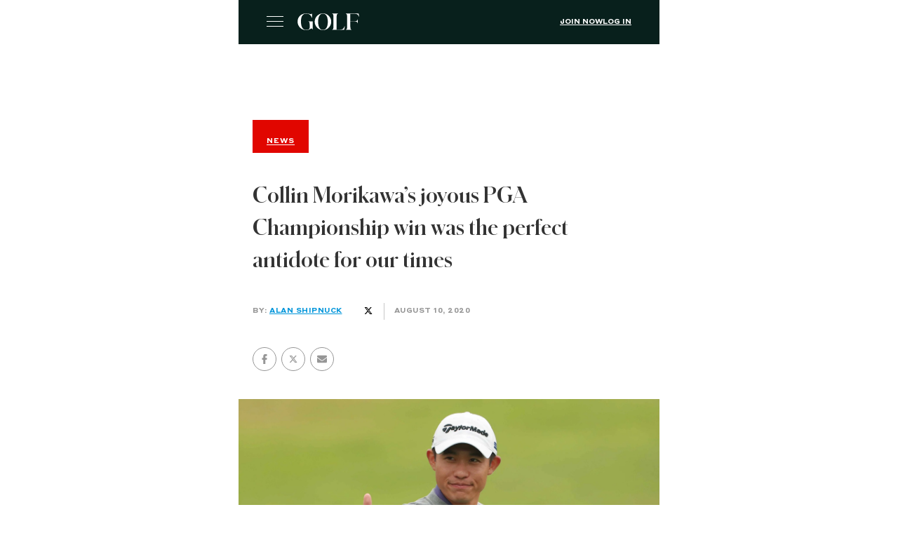

--- FILE ---
content_type: text/html; charset=utf-8
request_url: https://golf.com/news/colliin-morikawa-pga-championship-perfect-antidote-2020/?amp=1
body_size: 29157
content:
<!DOCTYPE html>
<html amp lang="en-US" data-amp-auto-lightbox-disable transformed="self;v=1" i-amphtml-layout="" i-amphtml-no-boilerplate="" i-amphtml-binding>
<head><meta charset="utf-8"><meta name="viewport" content="width=device-width,minimum-scale=1,maximum-scale=1,user-scalable=no"><link rel="preconnect" href="https://cdn.ampproject.org"><style amp-runtime="" i-amphtml-version="012512221826001">html{overflow-x:hidden!important}html.i-amphtml-fie{height:100%!important;width:100%!important}html:not([amp4ads]),html:not([amp4ads]) body{height:auto!important}html:not([amp4ads]) body{margin:0!important}body{-webkit-text-size-adjust:100%;-moz-text-size-adjust:100%;-ms-text-size-adjust:100%;text-size-adjust:100%}html.i-amphtml-singledoc.i-amphtml-embedded{-ms-touch-action:pan-y pinch-zoom;touch-action:pan-y pinch-zoom}html.i-amphtml-fie>body,html.i-amphtml-singledoc>body{overflow:visible!important}html.i-amphtml-fie:not(.i-amphtml-inabox)>body,html.i-amphtml-singledoc:not(.i-amphtml-inabox)>body{position:relative!important}html.i-amphtml-ios-embed-legacy>body{overflow-x:hidden!important;overflow-y:auto!important;position:absolute!important}html.i-amphtml-ios-embed{overflow-y:auto!important;position:static}#i-amphtml-wrapper{overflow-x:hidden!important;overflow-y:auto!important;position:absolute!important;top:0!important;left:0!important;right:0!important;bottom:0!important;margin:0!important;display:block!important}html.i-amphtml-ios-embed.i-amphtml-ios-overscroll,html.i-amphtml-ios-embed.i-amphtml-ios-overscroll>#i-amphtml-wrapper{-webkit-overflow-scrolling:touch!important}#i-amphtml-wrapper>body{position:relative!important;border-top:1px solid transparent!important}#i-amphtml-wrapper+body{visibility:visible}#i-amphtml-wrapper+body .i-amphtml-lightbox-element,#i-amphtml-wrapper+body[i-amphtml-lightbox]{visibility:hidden}#i-amphtml-wrapper+body[i-amphtml-lightbox] .i-amphtml-lightbox-element{visibility:visible}#i-amphtml-wrapper.i-amphtml-scroll-disabled,.i-amphtml-scroll-disabled{overflow-x:hidden!important;overflow-y:hidden!important}amp-instagram{padding:54px 0px 0px!important;background-color:#fff}amp-iframe iframe{box-sizing:border-box!important}[amp-access][amp-access-hide]{display:none}[subscriptions-dialog],body:not(.i-amphtml-subs-ready) [subscriptions-action],body:not(.i-amphtml-subs-ready) [subscriptions-section]{display:none!important}amp-experiment,amp-live-list>[update]{display:none}amp-list[resizable-children]>.i-amphtml-loading-container.amp-hidden{display:none!important}amp-list [fetch-error],amp-list[load-more] [load-more-button],amp-list[load-more] [load-more-end],amp-list[load-more] [load-more-failed],amp-list[load-more] [load-more-loading]{display:none}amp-list[diffable] div[role=list]{display:block}amp-story-page,amp-story[standalone]{min-height:1px!important;display:block!important;height:100%!important;margin:0!important;padding:0!important;overflow:hidden!important;width:100%!important}amp-story[standalone]{background-color:#000!important;position:relative!important}amp-story-page{background-color:#757575}amp-story .amp-active>div,amp-story .i-amphtml-loader-background{display:none!important}amp-story-page:not(:first-of-type):not([distance]):not([active]){transform:translateY(1000vh)!important}amp-autocomplete{position:relative!important;display:inline-block!important}amp-autocomplete>input,amp-autocomplete>textarea{padding:0.5rem;border:1px solid rgba(0,0,0,.33)}.i-amphtml-autocomplete-results,amp-autocomplete>input,amp-autocomplete>textarea{font-size:1rem;line-height:1.5rem}[amp-fx^=fly-in]{visibility:hidden}amp-script[nodom],amp-script[sandboxed]{position:fixed!important;top:0!important;width:1px!important;height:1px!important;overflow:hidden!important;visibility:hidden}
/*# sourceURL=/css/ampdoc.css*/[hidden]{display:none!important}.i-amphtml-element{display:inline-block}.i-amphtml-blurry-placeholder{transition:opacity 0.3s cubic-bezier(0.0,0.0,0.2,1)!important;pointer-events:none}[layout=nodisplay]:not(.i-amphtml-element){display:none!important}.i-amphtml-layout-fixed,[layout=fixed][width][height]:not(.i-amphtml-layout-fixed){display:inline-block;position:relative}.i-amphtml-layout-responsive,[layout=responsive][width][height]:not(.i-amphtml-layout-responsive),[width][height][heights]:not([layout]):not(.i-amphtml-layout-responsive),[width][height][sizes]:not(img):not([layout]):not(.i-amphtml-layout-responsive){display:block;position:relative}.i-amphtml-layout-intrinsic,[layout=intrinsic][width][height]:not(.i-amphtml-layout-intrinsic){display:inline-block;position:relative;max-width:100%}.i-amphtml-layout-intrinsic .i-amphtml-sizer{max-width:100%}.i-amphtml-intrinsic-sizer{max-width:100%;display:block!important}.i-amphtml-layout-container,.i-amphtml-layout-fixed-height,[layout=container],[layout=fixed-height][height]:not(.i-amphtml-layout-fixed-height){display:block;position:relative}.i-amphtml-layout-fill,.i-amphtml-layout-fill.i-amphtml-notbuilt,[layout=fill]:not(.i-amphtml-layout-fill),body noscript>*{display:block;overflow:hidden!important;position:absolute;top:0;left:0;bottom:0;right:0}body noscript>*{position:absolute!important;width:100%;height:100%;z-index:2}body noscript{display:inline!important}.i-amphtml-layout-flex-item,[layout=flex-item]:not(.i-amphtml-layout-flex-item){display:block;position:relative;-ms-flex:1 1 auto;flex:1 1 auto}.i-amphtml-layout-fluid{position:relative}.i-amphtml-layout-size-defined{overflow:hidden!important}.i-amphtml-layout-awaiting-size{position:absolute!important;top:auto!important;bottom:auto!important}i-amphtml-sizer{display:block!important}@supports (aspect-ratio:1/1){i-amphtml-sizer.i-amphtml-disable-ar{display:none!important}}.i-amphtml-blurry-placeholder,.i-amphtml-fill-content{display:block;height:0;max-height:100%;max-width:100%;min-height:100%;min-width:100%;width:0;margin:auto}.i-amphtml-layout-size-defined .i-amphtml-fill-content{position:absolute;top:0;left:0;bottom:0;right:0}.i-amphtml-replaced-content,.i-amphtml-screen-reader{padding:0!important;border:none!important}.i-amphtml-screen-reader{position:fixed!important;top:0px!important;left:0px!important;width:4px!important;height:4px!important;opacity:0!important;overflow:hidden!important;margin:0!important;display:block!important;visibility:visible!important}.i-amphtml-screen-reader~.i-amphtml-screen-reader{left:8px!important}.i-amphtml-screen-reader~.i-amphtml-screen-reader~.i-amphtml-screen-reader{left:12px!important}.i-amphtml-screen-reader~.i-amphtml-screen-reader~.i-amphtml-screen-reader~.i-amphtml-screen-reader{left:16px!important}.i-amphtml-unresolved{position:relative;overflow:hidden!important}.i-amphtml-select-disabled{-webkit-user-select:none!important;-ms-user-select:none!important;user-select:none!important}.i-amphtml-notbuilt,[layout]:not(.i-amphtml-element),[width][height][heights]:not([layout]):not(.i-amphtml-element),[width][height][sizes]:not(img):not([layout]):not(.i-amphtml-element){position:relative;overflow:hidden!important;color:transparent!important}.i-amphtml-notbuilt:not(.i-amphtml-layout-container)>*,[layout]:not([layout=container]):not(.i-amphtml-element)>*,[width][height][heights]:not([layout]):not(.i-amphtml-element)>*,[width][height][sizes]:not([layout]):not(.i-amphtml-element)>*{display:none}amp-img:not(.i-amphtml-element)[i-amphtml-ssr]>img.i-amphtml-fill-content{display:block}.i-amphtml-notbuilt:not(.i-amphtml-layout-container),[layout]:not([layout=container]):not(.i-amphtml-element),[width][height][heights]:not([layout]):not(.i-amphtml-element),[width][height][sizes]:not(img):not([layout]):not(.i-amphtml-element){color:transparent!important;line-height:0!important}.i-amphtml-ghost{visibility:hidden!important}.i-amphtml-element>[placeholder],[layout]:not(.i-amphtml-element)>[placeholder],[width][height][heights]:not([layout]):not(.i-amphtml-element)>[placeholder],[width][height][sizes]:not([layout]):not(.i-amphtml-element)>[placeholder]{display:block;line-height:normal}.i-amphtml-element>[placeholder].amp-hidden,.i-amphtml-element>[placeholder].hidden{visibility:hidden}.i-amphtml-element:not(.amp-notsupported)>[fallback],.i-amphtml-layout-container>[placeholder].amp-hidden,.i-amphtml-layout-container>[placeholder].hidden{display:none}.i-amphtml-layout-size-defined>[fallback],.i-amphtml-layout-size-defined>[placeholder]{position:absolute!important;top:0!important;left:0!important;right:0!important;bottom:0!important;z-index:1}amp-img[i-amphtml-ssr]:not(.i-amphtml-element)>[placeholder]{z-index:auto}.i-amphtml-notbuilt>[placeholder]{display:block!important}.i-amphtml-hidden-by-media-query{display:none!important}.i-amphtml-element-error{background:red!important;color:#fff!important;position:relative!important}.i-amphtml-element-error:before{content:attr(error-message)}i-amp-scroll-container,i-amphtml-scroll-container{position:absolute;top:0;left:0;right:0;bottom:0;display:block}i-amp-scroll-container.amp-active,i-amphtml-scroll-container.amp-active{overflow:auto;-webkit-overflow-scrolling:touch}.i-amphtml-loading-container{display:block!important;pointer-events:none;z-index:1}.i-amphtml-notbuilt>.i-amphtml-loading-container{display:block!important}.i-amphtml-loading-container.amp-hidden{visibility:hidden}.i-amphtml-element>[overflow]{cursor:pointer;position:relative;z-index:2;visibility:hidden;display:initial;line-height:normal}.i-amphtml-layout-size-defined>[overflow]{position:absolute}.i-amphtml-element>[overflow].amp-visible{visibility:visible}template{display:none!important}.amp-border-box,.amp-border-box *,.amp-border-box :after,.amp-border-box :before{box-sizing:border-box}amp-pixel{display:none!important}amp-analytics,amp-auto-ads,amp-story-auto-ads{position:fixed!important;top:0!important;width:1px!important;height:1px!important;overflow:hidden!important;visibility:hidden}amp-story{visibility:hidden!important}html.i-amphtml-fie>amp-analytics{position:initial!important}[visible-when-invalid]:not(.visible),form [submit-error],form [submit-success],form [submitting]{display:none}amp-accordion{display:block!important}@media (min-width:1px){:where(amp-accordion>section)>:first-child{margin:0;background-color:#efefef;padding-right:20px;border:1px solid #dfdfdf}:where(amp-accordion>section)>:last-child{margin:0}}amp-accordion>section{float:none!important}amp-accordion>section>*{float:none!important;display:block!important;overflow:hidden!important;position:relative!important}amp-accordion,amp-accordion>section{margin:0}amp-accordion:not(.i-amphtml-built)>section>:last-child{display:none!important}amp-accordion:not(.i-amphtml-built)>section[expanded]>:last-child{display:block!important}
/*# sourceURL=/css/ampshared.css*/</style><meta name="amp-script-src" content="
        sha384-b7t4Py8kGPeBRv43oQNutuL4yiLz3o7Rzc-NBU23pKYZlWgpCONaRwyo8AJ5Fe_F
        sha384-yCPdwfLH-ghZXxNXAxw483KmnDmbiK7Lxa4pUUTcfHyjjFoHB9VIyFONbG7bChXp
      "><meta name="amp-consent-blocking" content="amp-analytics,amp-ad"><meta name="amp-to-amp-navigation" content="AMP-Redirect-To; AMP.navigateTo"><meta name="description" content="There were no fans at Harding Park as 23-year-old Collin Morikawa soared to his first major win, but the electricity pulsated throughout the golf world."><meta property="og:locale" content="en_US"><meta property="og:type" content="article"><meta property="og:title" content="Collin Morikawa’s joyous PGA Championship win was the perfect antidote for our times"><meta property="og:description" content="There were no fans at Harding Park as 23-year-old Collin Morikawa soared to his first major win, but the electricity pulsated throughout the golf world."><meta property="og:url" content="https://golf.com/news/colliin-morikawa-pga-championship-perfect-antidote-2020/"><meta property="og:site_name" content="Golf"><meta property="article:publisher" content="https://www.facebook.com/golf"><meta property="article:modified_time" content="2020-08-12T18:18:04+00:00"><meta property="og:image" content="https://golf.com/wp-content/uploads/2020/08/collinmorikawa-scaled.jpg"><meta property="og:image:width" content="2560"><meta property="og:image:height" content="1440"><meta property="og:image:type" content="image/jpeg"><meta name="twitter:card" content="summary_large_image"><meta name="twitter:site" content="@golf_com"><meta name="twitter:label1" content="Est. reading time"><meta name="twitter:data1" content="6 minutes"><meta name="robots" content="index, follow, max-image-preview:large, max-snippet:-1, max-video-preview:-1"><meta name="generator" content="AMP Plugin v2.5.5; mode=reader; theme=legacy"><meta name="generator" content="WordPress 6.9"><meta name="msapplication-TileImage" content="https://golf.com/wp-content/uploads/2020/04/cropped-favicon-512x512-1-270x270.png"><link rel="preload" href="https://golf.com/wp-content/themes/golf/fonts/styrene/Styrene-A-Light.woff2" as="font" crossorigin=""><link rel="preload" href="https://golf.com/wp-content/themes/golf/fonts/styrene/Styrene-A-Regular.woff2" as="font" crossorigin=""><link rel="preload" href="https://golf.com/wp-content/themes/golf/fonts/styrene/StyreneA-Medium.woff2" as="font" crossorigin=""><link rel="preload" href="https://golf.com/wp-content/themes/golf/fonts/styrene/Styrene-A-Bold.woff2" as="font" crossorigin=""><link rel="preload" href="https://golf.com/wp-content/themes/golf/fonts/lyon/LyonText-Regular.woff2" as="font" crossorigin=""><link rel="preload" href="https://golf.com/wp-content/themes/golf/fonts/lyon/LyonText-RegularItalic.woff2" as="font" crossorigin=""><link rel="preload" href="https://golf.com/wp-content/themes/golf/fonts/lyon/LyonText-Bold.woff2" as="font" crossorigin=""><link rel="preload" href="https://golf.com/wp-content/themes/golf/fonts/schnyder/SchnyderM-Bold.eot?#iefix" as="font" crossorigin=""><link rel="preload" href="https://golf.com/wp-content/themes/golf/fonts/golf.eot?7bdlaa#iefix" as="font" crossorigin=""><link rel="preload" href="/wp-content/themes/golf/fonts/golf.eot?7bdlaa#iefix" as="font" crossorigin=""><script async="" src="https://cdn.ampproject.org/v0.mjs" type="module" crossorigin="anonymous"></script><script async nomodule src="https://cdn.ampproject.org/v0.js" crossorigin="anonymous"></script><script src="https://cdn.ampproject.org/v0/amp-ad-0.1.mjs" async="" custom-element="amp-ad" type="module" crossorigin="anonymous"></script><script async nomodule src="https://cdn.ampproject.org/v0/amp-ad-0.1.js" crossorigin="anonymous" custom-element="amp-ad"></script><script src="https://cdn.ampproject.org/v0/amp-analytics-0.1.mjs" async="" custom-element="amp-analytics" type="module" crossorigin="anonymous"></script><script async nomodule src="https://cdn.ampproject.org/v0/amp-analytics-0.1.js" crossorigin="anonymous" custom-element="amp-analytics"></script><script src="https://cdn.ampproject.org/v0/amp-bind-0.1.mjs" async="" custom-element="amp-bind" type="module" crossorigin="anonymous"></script><script async nomodule src="https://cdn.ampproject.org/v0/amp-bind-0.1.js" crossorigin="anonymous" custom-element="amp-bind"></script><script src="https://cdn.ampproject.org/v0/amp-consent-0.1.mjs" async="" custom-element="amp-consent" type="module" crossorigin="anonymous"></script><script async nomodule src="https://cdn.ampproject.org/v0/amp-consent-0.1.js" crossorigin="anonymous" custom-element="amp-consent"></script><script src="https://cdn.ampproject.org/v0/amp-form-0.1.mjs" async="" custom-element="amp-form" type="module" crossorigin="anonymous"></script><script async nomodule src="https://cdn.ampproject.org/v0/amp-form-0.1.js" crossorigin="anonymous" custom-element="amp-form"></script><script src="https://cdn.ampproject.org/v0/amp-geo-0.1.mjs" async="" custom-element="amp-geo" type="module" crossorigin="anonymous"></script><script async nomodule src="https://cdn.ampproject.org/v0/amp-geo-0.1.js" crossorigin="anonymous" custom-element="amp-geo"></script><script src="https://cdn.ampproject.org/v0/amp-iframe-0.1.mjs" async="" custom-element="amp-iframe" type="module" crossorigin="anonymous"></script><script async nomodule src="https://cdn.ampproject.org/v0/amp-iframe-0.1.js" crossorigin="anonymous" custom-element="amp-iframe"></script><script src="https://cdn.ampproject.org/v0/amp-script-0.1.mjs" async="" custom-element="amp-script" type="module" crossorigin="anonymous"></script><script async nomodule src="https://cdn.ampproject.org/v0/amp-script-0.1.js" crossorigin="anonymous" custom-element="amp-script"></script><script src="https://cdn.ampproject.org/v0/amp-skimlinks-0.1.mjs" async="" custom-element="amp-skimlinks" type="module" crossorigin="anonymous"></script><script async nomodule src="https://cdn.ampproject.org/v0/amp-skimlinks-0.1.js" crossorigin="anonymous" custom-element="amp-skimlinks"></script><script src="https://cdn.ampproject.org/v0/amp-social-share-0.1.mjs" async="" custom-element="amp-social-share" type="module" crossorigin="anonymous"></script><script async nomodule src="https://cdn.ampproject.org/v0/amp-social-share-0.1.js" crossorigin="anonymous" custom-element="amp-social-share"></script><script src="https://cdn.ampproject.org/v0/amp-sticky-ad-1.0.mjs" async="" custom-element="amp-sticky-ad" type="module" crossorigin="anonymous"></script><script async nomodule src="https://cdn.ampproject.org/v0/amp-sticky-ad-1.0.js" crossorigin="anonymous" custom-element="amp-sticky-ad"></script><script src="https://cdn.ampproject.org/v0/amp-video-iframe-0.1.mjs" async="" custom-element="amp-video-iframe" type="module" crossorigin="anonymous"></script><script async nomodule src="https://cdn.ampproject.org/v0/amp-video-iframe-0.1.js" crossorigin="anonymous" custom-element="amp-video-iframe"></script><link rel="icon" href="https://golf.com/wp-content/uploads/2020/04/cropped-favicon-512x512-1-32x32.png" sizes="32x32"><link rel="icon" href="https://golf.com/wp-content/uploads/2020/04/cropped-favicon-512x512-1-192x192.png" sizes="192x192"><style amp-custom="">#amp-mobile-version-switcher{left:0;position:absolute;width:100%;z-index:100}#amp-mobile-version-switcher>a{background-color:#444;border:0;color:#eaeaea;display:block;font-family:-apple-system,BlinkMacSystemFont,Segoe UI,Roboto,Oxygen-Sans,Ubuntu,Cantarell,Helvetica Neue,sans-serif;font-size:16px;font-weight:600;padding:15px 0;text-align:center;-webkit-text-decoration:none;text-decoration:none}#amp-mobile-version-switcher>a:active,#amp-mobile-version-switcher>a:focus,#amp-mobile-version-switcher>a:hover{-webkit-text-decoration:underline;text-decoration:underline}:root :where(p.has-background){padding:1.25em 2.375em}:where(p.has-text-color:not(.has-link-color)) a{color:inherit}@keyframes rotation{from{transform:rotate(0deg)}to{transform:rotate(360deg)}}@keyframes progress{0%{left:0;transform:translateX(-100%)}100%{left:100%;transform:translateX(0%)}}.g-block-article-embed{margin:30px auto;max-width:778px;padding-left:20px;padding-right:20px}@media screen and (min-width: 64em){.g-block-article-embed{padding-left:40px;padding-right:40px}}@media screen and (min-width: 39em){.g-block-article-embed{margin:30px auto}}.g-block-article-embed figure{margin-bottom:24px;display:flex;flex-direction:column}@media screen and (max-width: 38em){.g-block-article-embed figure{align-items:center;gap:20px}}.g-block-article-embed figure .g-article-embedded__img-wrapper{position:relative;display:block;overflow:hidden;font-size:0}.g-block-article-embed figure .g-article-embedded__img-wrapper .article__category{position:absolute;margin-left:0;left:0;top:0;font-size:1rem;line-height:1.65}.g-block-article-embed figure figcaption{display:block}.g-block-article-embed figure figcaption blockquote{color:#333;font-size:20px;font-family:"SchnyderM-Bold",sans-serif;line-height:1.5;letter-spacing:.5px;margin-top:15px;margin-bottom:20px;max-width:none}@media screen and (min-width: 48em){.g-block-article-embed figure figcaption blockquote{font-size:24px;line-height:1.42}}.g-block-article-embed figure figcaption span{color:#757575;font-family:"StyreneA-Bold",helvetica,sans-serif;font-size:10px;text-transform:uppercase;letter-spacing:.5px}.g-block-article-embed figure figcaption span a{color:#007ab3;border-bottom:1px solid #007ab3;padding-bottom:2px}@media screen and (max-width: 38em){.g-block-article-embed figure{flex-direction:row;padding:20px 0;border-top:1px solid #c7c7c7;border-bottom:1px solid #c7c7c7}.g-block-article-embed figure .g-article-embedded__img-wrapper{flex:0 0 75px;max-width:75px;margin:0}.g-block-article-embed figure .article__category{display:none}.g-block-article-embed figure figcaption blockquote{font-family:"StyreneA-Medium",helvetica,sans-serif;font-size:.8125rem;font-weight:500;font-stretch:normal;font-style:normal;line-height:1.54;letter-spacing:-.25px;color:#333;margin:0}.g-block-article-embed figure figcaption .author{display:none}}@media screen and (min-width: 48em){.g-block-article-embed figure{max-width:373px;margin-top:5px}}.g-block-article-embed .g-article-embedded__img-wrapper>a{display:block;display:block;position:relative}.g-block-article-embed .g-article-embedded__img-wrapper>a::before{display:block;content:"";width:100%;padding-top:100%}.g-block-article-embed .g-article-embedded__img-wrapper>a>.inner{-o-object-fit:cover;object-fit:cover;-o-object-position:center;object-position:center;top:0;left:0;bottom:0;right:0;height:100%;width:100%}.g-block-article-embed .g-article-embedded__img-wrapper>a>.inner:not(#_#_#_#_#_#_#_#_){position:absolute}@media screen and (min-width: 39em){.g-block-article-embed .g-article-embedded__img-wrapper>a{position:relative;display:block}.g-block-article-embed .g-article-embedded__img-wrapper>a::before{display:block;content:"";width:100%;padding-top:56.25%}.g-block-article-embed .g-article-embedded__img-wrapper>a>.inner{-o-object-fit:cover;object-fit:cover;-o-object-position:center;object-position:center;top:0;left:0;bottom:0;right:0;height:100%;width:100%}.g-block-article-embed .g-article-embedded__img-wrapper>a>.inner:not(#_#_#_#_#_#_#_#_){position:absolute}}.g-block-article-embed .g-article-embedded__img-wrapper .article__category{z-index:1}@media screen and (min-width: 48em){.g-block-article-embed--align-left figure{float:left;margin-right:25px}}@media screen and (min-width: 48em){.g-block-article-embed--align-right figure{float:right;margin-left:25px}}@keyframes rotation{from{transform:rotate(0deg)}to{transform:rotate(360deg)}}@keyframes progress{0%{left:0;transform:translateX(-100%)}100%{left:100%;transform:translateX(0%)}}.g-block-wrapper--image.g-block-wrapper{width:100%;max-width:90em;margin-left:auto;margin-right:auto;padding-left:20px;padding-right:20px}@media screen and (min-width: 64em){.g-block-wrapper--image.g-block-wrapper{padding-left:40px;padding-right:40px}}.g-block-wrapper--image.g-block-wrapper--inline{max-width:778px}.g-block-image{display:block;font-size:0;line-height:1}.g-block-image__caption{font-size:14px;font-family:"LyonText-Regular",helvetica,sans-serif;line-height:1.57;margin:15px 0 10px;max-width:100%;display:block}.g-block-image__credits{font-family:"StyreneA-Bold",helvetica,sans-serif;font-size:.625rem;font-weight:bold;font-stretch:normal;font-style:normal;line-height:1.2;letter-spacing:.5px;color:#757575;text-transform:uppercase;margin:10px 0 0;display:block}.g-block-image--inline p{padding:0}@keyframes rotation{from{transform:rotate(0deg)}to{transform:rotate(360deg)}}@keyframes progress{0%{left:0;transform:translateX(-100%)}100%{left:100%;transform:translateX(0%)}}:root{--wp-block-synced-color:#7a00df;--wp-block-synced-color--rgb:122,0,223;--wp-bound-block-color:var(--wp-block-synced-color);--wp-editor-canvas-background:#ddd;--wp-admin-theme-color:#007cba;--wp-admin-theme-color--rgb:0,124,186;--wp-admin-theme-color-darker-10:#006ba1;--wp-admin-theme-color-darker-10--rgb:0,107,160.5;--wp-admin-theme-color-darker-20:#005a87;--wp-admin-theme-color-darker-20--rgb:0,90,135;--wp-admin-border-width-focus:2px}@media (min-resolution:192dpi){:root{--wp-admin-border-width-focus:1.5px}}:root{--wp--preset--font-size--normal:16px;--wp--preset--font-size--huge:42px}html :where(.has-border-color){border-style:solid}html :where([data-amp-original-style*=border-top-color]){border-top-style:solid}html :where([data-amp-original-style*=border-right-color]){border-right-style:solid}html :where([data-amp-original-style*=border-bottom-color]){border-bottom-style:solid}html :where([data-amp-original-style*=border-left-color]){border-left-style:solid}html :where([data-amp-original-style*=border-width]){border-style:solid}html :where([data-amp-original-style*=border-top-width]){border-top-style:solid}html :where([data-amp-original-style*=border-right-width]){border-right-style:solid}html :where([data-amp-original-style*=border-bottom-width]){border-bottom-style:solid}html :where([data-amp-original-style*=border-left-width]){border-left-style:solid}html :where(amp-img[class*=wp-image-]),html :where(amp-anim[class*=wp-image-]){height:auto;max-width:100%}:where(figure){margin:0 0 1em}html :where(.is-position-sticky){--wp-admin--admin-bar--position-offset:var(--wp-admin--admin-bar--height,0px)}@media screen and (max-width:600px){html :where(.is-position-sticky){--wp-admin--admin-bar--position-offset:0px}}amp-img.amp-wp-enforced-sizes{object-fit:contain}button[overflow]{bottom:0}amp-iframe iframe,amp-iframe noscript,amp-img img,amp-img noscript{image-rendering:inherit;object-fit:inherit;object-position:inherit}@font-face{font-family:"styrene-l";src:url("https://golf.com/wp-content/themes/golf/fonts/styrene/Styrene-A-Light.woff2") format("woff2"),url("https://golf.com/wp-content/themes/golf/fonts/styrene/Styrene-A-Light.woff") format("woff"),url("https://golf.com/wp-content/themes/golf/fonts/styrene/Styrene-A-Light.otf") format("opentype");font-weight:300;font-style:normal;font-display:swap}@font-face{font-family:"StyreneA-Regular";src:url("https://golf.com/wp-content/themes/golf/fonts/styrene/Styrene-A-Regular.woff2") format("woff2"),url("https://golf.com/wp-content/themes/golf/fonts/styrene/Styrene-A-Regular.woff") format("woff"),url("https://golf.com/wp-content/themes/golf/fonts/styrene/Styrene-A-Regular.otf") format("opentype");font-weight:normal;font-style:normal;font-display:swap}@font-face{font-family:"styrene-a";src:url("https://golf.com/wp-content/themes/golf/fonts/styrene/Styrene-A-Regular.woff2") format("woff2"),url("https://golf.com/wp-content/themes/golf/fonts/styrene/Styrene-A-Regular.woff") format("woff"),url("https://golf.com/wp-content/themes/golf/fonts/styrene/Styrene-A-Regular.otf") format("opentype");font-weight:normal;font-style:normal;font-display:swap}@font-face{font-family:"styrene-a-medium";src:url("https://golf.com/wp-content/themes/golf/fonts/styrene/StyreneA-Medium.woff2") format("woff2"),url("https://golf.com/wp-content/themes/golf/fonts/styrene/StyreneA-Medium.woff") format("woff"),url("https://golf.com/wp-content/themes/golf/fonts/styrene/StyreneA-Medium.ttf") format("truetype");font-weight:medium;font-style:normal;font-display:swap}@font-face{font-family:"styrene-b";src:url("https://golf.com/wp-content/themes/golf/fonts/styrene/Styrene-A-Bold.woff2") format("woff2"),url("https://golf.com/wp-content/themes/golf/fonts/styrene/Styrene-A-Bold.woff") format("woff"),url("https://golf.com/wp-content/themes/golf/fonts/styrene/Styrene-A-Bold.otf") format("opentype");font-weight:bold;font-style:normal;font-display:swap}@font-face{font-family:"StyreneA-Bold";src:url("https://golf.com/wp-content/themes/golf/fonts/styrene/Styrene-A-Bold.woff2") format("woff2"),url("https://golf.com/wp-content/themes/golf/fonts/styrene/Styrene-A-Bold.woff") format("woff"),url("https://golf.com/wp-content/themes/golf/fonts/styrene/Styrene-A-Bold.otf") format("opentype");font-weight:bold;font-style:normal;font-display:swap}@font-face{font-family:"LyonText-Regular";src:url("https://golf.com/wp-content/themes/golf/fonts/lyon/LyonText-Regular.woff2") format("woff2"),url("https://golf.com/wp-content/themes/golf/fonts/lyon/LyonText-Regular.woff") format("woff"),url("https://golf.com/wp-content/themes/golf/fonts/lyon/LyonText-Regular.otf") format("opentype");font-weight:normal;font-style:normal;font-display:swap}@font-face{font-family:"lyontext";src:url("https://golf.com/wp-content/themes/golf/fonts/lyon/LyonText-Regular.woff2") format("woff2"),url("https://golf.com/wp-content/themes/golf/fonts/lyon/LyonText-Regular.woff") format("woff"),url("https://golf.com/wp-content/themes/golf/fonts/lyon/LyonText-Regular.otf") format("opentype");font-weight:normal;font-style:normal;font-display:swap}@font-face{font-family:"lyontext-i";src:url("https://golf.com/wp-content/themes/golf/fonts/lyon/LyonText-RegularItalic.woff2") format("woff2"),url("https://golf.com/wp-content/themes/golf/fonts/lyon/LyonText-RegularItalic.woff") format("woff"),url("https://golf.com/wp-content/themes/golf/fonts/lyon/LyonText-RegularItalic.otf") format("opentype");font-weight:normal;font-style:italic;font-display:swap}@font-face{font-family:"lyontext-b";src:url("https://golf.com/wp-content/themes/golf/fonts/lyon/LyonText-Bold.woff2") format("woff2"),url("https://golf.com/wp-content/themes/golf/fonts/lyon/LyonText-Bold.woff") format("woff"),url("https://golf.com/wp-content/themes/golf/fonts/lyon/LyonText-Bold.otf") format("opentype");font-weight:bold;font-style:normal;font-display:swap}@font-face{font-family:"SchnyderM-Bold";src:url("https://golf.com/wp-content/themes/golf/fonts/schnyder/SchnyderM-Bold.eot?#iefix") format("eot"),url("https://golf.com/wp-content/themes/golf/fonts/schnyder/SchnyderM-Bold.woff2") format("woff2"),url("https://golf.com/wp-content/themes/golf/fonts/schnyder/SchnyderM-Bold.woff") format("woff"),url("https://golf.com/wp-content/themes/golf/fonts/schnyder/SchnyderM-Bold.ttf") format("truetype");font-weight:bold;font-style:normal;font-display:swap}@font-face{font-family:"schnyder-w";src:url("https://golf.com/wp-content/themes/golf/fonts/schnyder/SchnyderM-Bold.eot?#iefix") format("eot"),url("https://golf.com/wp-content/themes/golf/fonts/schnyder/SchnyderM-Bold.woff2") format("woff2"),url("https://golf.com/wp-content/themes/golf/fonts/schnyder/SchnyderM-Bold.woff") format("woff"),url("https://golf.com/wp-content/themes/golf/fonts/schnyder/SchnyderM-Bold.ttf") format("truetype");font-weight:bold;font-style:normal;font-display:swap}@font-face{font-family:"golf";src:url("https://golf.com/wp-content/themes/golf/fonts/golf.eot?7bdlaa");src:url("https://golf.com/wp-content/themes/golf/fonts/golf.eot?7bdlaa#iefix") format("embedded-opentype"),url("https://golf.com/wp-content/themes/golf/fonts/golf.ttf?7bdlaa") format("truetype"),url("https://golf.com/wp-content/themes/golf/fonts/golf.woff?7bdlaa") format("woff"),url("https://golf.com/wp-content/themes/golf/fonts/golf.svg?7bdlaa#golf") format("svg");font-weight:normal;font-style:normal;font-display:block}.amp-wp-article .social-container amp-social-share[type="twitter"]{background:transparent;background-image:url("https://golf.com/wp-content/themes/golf/images/icons/X_Share-Icon.svg");padding-left:0px;cursor:pointer}.amp-wp-article .social-container .social-wrapper{border:1px solid #969696;border-radius:50%;width:32px;height:32px;display:flex;align-items:center;justify-content:center;margin:0 .25em}.amp-wp-article .social-container .social-wrapper:first-child{margin:0 .25em 0 0}.amp-wp-article .social-container .social-wrapper .facebook-share amp-img{margin-top:8px}.amp-wp-article .social-container amp-social-share[type="email"]{background:transparent;background-image:url("https://golf.com/wp-content/themes/golf/assets/images/social/envelope-gray.svg")}amp-iframe{margin:0 -16px 1.5em}.amp-wp-iframe-placeholder{background:url("https://golf.com/wp-content/plugins/amp/assets/images/placeholder-icon.png") no-repeat center 40%;background-size:48px 48px;min-height:48px}.amp-wp-footer{font-family:styrene-a;background:#0b2b26;color:#fff;font-size:10px;font-weight:300;padding:24px;margin-top:50px}.amp-wp-footer__logo a{display:block;width:157px;height:43px;background:url("https://golf.com/wp-content/themes/golf/images/logos/golf_logo.svg") no-repeat;background-size:contain;margin-bottom:44px}@keyframes rotation{from{transform:rotate(0deg)}to{transform:rotate(360deg)}}@keyframes progress{0%{left:0;transform:translateX(-100%)}100%{left:100%;transform:translateX(0%)}}.g-block-wrapper{margin-top:1.875rem;margin-bottom:1.875rem;margin-left:auto;margin-right:auto}@media screen and (min-width: 64em){.g-block-wrapper{margin-top:2.5rem;margin-bottom:2.5rem}}@media screen and (min-width: 48em){.g-block-wrapper{justify-content:space-around;flex-direction:row}}@font-face{font-family:"golf";src:url("/wp-content/themes/golf/fonts/golf.eot?7bdlaa");src:url("/wp-content/themes/golf/fonts/golf.eot?7bdlaa#iefix") format("embedded-opentype"),url("/wp-content/themes/golf/fonts/golf.ttf?7bdlaa") format("truetype"),url("/wp-content/themes/golf/fonts/golf.woff?7bdlaa") format("woff"),url("/wp-content/themes/golf/fonts/golf.svg?7bdlaa#golf") format("svg");font-weight:400;font-style:normal;font-display:block}i{font-style:normal;font-weight:400;font-variant:normal;text-transform:none;line-height:1;-webkit-font-smoothing:antialiased;-moz-osx-font-smoothing:grayscale}i:not(#_#_#_#_#_#_#_#_){font-family:"golf"}.icon-facebook::before{content:""}.icon-instagram::before{content:""}.icon-search::before{content:""}.icon-twitter::before,.icon-x::before{content:"";color:rgba(0,0,0,0);background:url("/wp-content/themes/golf/images/icons/X_Share-Icon.svg") no-repeat center;position:relative;width:14px;height:14px;display:block}.icon-youtube::before{content:""}.navigation{width:100%;max-width:90em;margin-left:auto;margin-right:auto;padding-left:20px;padding-right:20px}@media screen and (min-width: 64em){.navigation{padding-left:40px;padding-right:40px}}.navigation__toggle{display:inline-block;background:0 0;box-shadow:none;cursor:pointer;border:none;bottom:10px;left:0;width:24px;height:24px;padding:0;margin-right:21px}.navigation__toggle span{display:block;position:relative;width:24px;height:1px;border-radius:3px;background-color:#fff}.navigation__toggle span::after,.navigation__toggle span::before{display:block;position:absolute;left:0;width:100%;height:1px;border-radius:3px;background-color:#fff;content:""}.navigation__toggle span::before{top:-7px;transition:top .2s .2s,transform .2s 0s}.navigation__toggle span::after{bottom:-7px;transition:bottom .2s .2s,transform .2s 0s}@media screen and (min-width: 64em){body:has(#primary-menu) .navigation__toggle{display:none}}.navigation__logo{display:inline-block;width:5.9375rem;height:1.5rem;background-image:url("/wp-content/themes/golf/images/logos/golf_logo.svg");text-indent:-9999px;background-size:contain;background-repeat:no-repeat;z-index:101;transition:all .5s cubic-bezier(0,1,0,1);flex-grow:1}.navigation__centered{display:flex;flex-direction:row;justify-content:flex-start;align-items:center;flex-wrap:wrap;align-content:center;margin-left:auto;margin-right:auto}.navigation__centered{height:60px}@media screen and (min-width: 64em){.navigation__menu{flex-grow:1}}.navigation__user{display:flex;gap:20px}.navigation__user .account_menu{display:inherit;gap:inherit}.navigation__user a{font-family:"StyreneA-Bold",helvetica,sans-serif;text-transform:uppercase;font-size:.625rem;line-height:1.8;text-decoration:underline;text-underline-offset:3px}.navigation__user a,.navigation__user a:visited{color:#fff}.navigation__user a:hover{text-decoration-color:#ffa300}@media screen and (min-width: 64em){body:not(.golf-mobile) .navigation__menu{height:100%}}@media screen and (min-width: 64em)and (min-width: 64em){body:not(.golf-mobile) .navigation__logo{flex-grow:0}}@media screen and (min-width: 64em){.navigation__centered{height:65px}}.main-navigation{--logo-width:95px;--gutter-padding:50px;background:#0b2b26;width:100%;box-shadow:inset 0 5px 10px 0 #07211d;order:4;position:absolute;left:0;top:60px;height:0;overflow:hidden;transition:all .5s cubic-bezier(0,1,0,1);z-index:100;visibility:hidden}.main-navigation__wrapper{overflow:auto;max-height:100%;height:calc(100% - 60px);-webkit-mask-image:linear-gradient(to bottom,#000 85%,rgba(0,0,0,.2) 93%,rgba(0,0,0,0) 100%);mask-image:linear-gradient(to bottom,#000 85%,rgba(0,0,0,.2) 93%,rgba(0,0,0,0) 100%)}.main-navigation .main_mobile_menu{padding:0 20px;margin-bottom:50px}.main-navigation .main_mobile_menu>li{color:#fff;position:relative;border-bottom:1px solid rgba(100,100,100,.2)}.main-navigation .main_mobile_menu>li::after{display:block;background-image:url("data:image/svg+xml;utf8,<svg xmlns=\"http://www.w3.org/2000/svg\" viewBox=\"0 0 12 12\"><path d=\"M.6464,3.6768,1.3536,2.97,6,7.6163,10.6464,2.97l.7072.7071L6,9.03Z\" fill=\"white\" /></svg>");background-position:center center;background-repeat:no-repeat;background-size:cover;content:"";width:12px;height:8px;margin:auto;position:absolute;top:.3125rem;right:0;bottom:auto;transform:rotate(270deg)}.main-navigation .main_mobile_menu>li.menu-item-has-children::after{transition-property:transform;transition-duration:200ms;bottom:auto;transform:rotate(0)}.main-navigation .main_mobile_menu>li>ul{flex-direction:column;gap:24px}.main-navigation .main_mobile_menu>li>a{margin:12px 0;font-size:1.25rem;font-family:"SchnyderM-Bold",sans-serif;line-height:1.42;text-transform:none;display:block;color:#fff}.main-navigation .main_mobile_menu>li .sub-menu{display:none}.main-navigation .main_mobile_menu>li .menu-item>a{font-family:"StyreneA-Bold",helvetica,sans-serif;text-transform:uppercase;font-size:.625rem;line-height:1.8;color:#fff}@media screen and (min-width: 64em){body:not(.golf-mobile) .main-navigation{background-color:rgba(0,0,0,0);position:relative;order:3;overflow:initial;top:initial;display:flex;justify-content:flex-start;box-shadow:none;height:100%;visibility:visible;flex:1}body:not(.golf-mobile) .main-navigation__wrapper{-webkit-mask-image:none;mask-image:none;height:auto}body:not(.golf-mobile) .main-navigation .main_mobile_menu{display:none}body:not(.golf-mobile) .main-navigation .main_mobile_menu>a{display:inline}}.search-bar{overflow:hidden;max-height:0;z-index:10001;position:absolute;width:100%;visibility:hidden}.search-bar__inner{width:100%;height:55px;display:flex;background:#fff}@media screen and (min-width: 80em){.search-bar__inner{height:100px;border-bottom:1px solid #c7c7c7}}.amp-wrapper .search-bar__inner{height:55px}.search-bar__form{width:100%;position:relative;display:flex;border-bottom:1px solid rgba(100,100,100,.2);align-items:flex-end}@media screen and (min-width: 80em){.search-bar__form{border:none}}.search-bar__field{border:none;width:100%;padding-left:65px;padding-right:65px;z-index:100;font-family:"SchnyderM-Bold",sans-serif;font-size:28px;height:30px;line-height:30px;color:#333;scroll-margin-top:120px;margin-bottom:5px}.search-bar__field:focus{outline:1px dotted #757575;outline-offset:-1px}.search-bar__field::-moz-placeholder{font-family:"SchnyderM-Bold",sans-serif;color:#757575;font-size:28px;height:55px;line-height:55px}.search-bar__field::placeholder{font-family:"SchnyderM-Bold",sans-serif;color:#757575;font-size:28px;height:55px;line-height:55px}.search-bar__field::-webkit-search-decoration,.search-bar__field::-webkit-search-cancel-button,.search-bar__field::-webkit-search-results-button,.search-bar__field::-webkit-search-results-decoration{display:none}@media screen and (min-width: 48em){.search-bar__field{scroll-margin-top:160px}}@media screen and (min-width: 80em){.search-bar__field{font-size:42px;height:70px;line-height:70px;margin:auto}.search-bar__field::-moz-placeholder{font-size:42px;height:70px;line-height:70px}.search-bar__field::placeholder{font-size:42px;height:70px;line-height:70px}}@media screen and (min-width: 90em){.search-bar__field{padding-left:45px;padding-right:50px}.search-bar__field:focus{outline:1px dotted #757575;outline-offset:0}}.search-bar .search-form__button{z-index:100;right:14px;display:none}@media screen and (min-width: 90em){.search-bar .search-form__button{right:4px}}.search-bar .icon-search{display:block;position:absolute;font-size:20px;width:20px;height:20px;z-index:200;left:20px;bottom:10px;background-image:url("/wp-content/themes/golf/images/icons/search-gray.svg");background-repeat:no-repeat;background-position:center center}.search-bar .icon-search::before{display:none}@media screen and (min-width: 80em){.search-bar .icon-search{left:5px;margin:auto;top:0;bottom:0}}.main-navigation__wrapper .search-bar{max-height:100px;visibility:visible;position:relative;padding:0 20px;width:auto}.main-navigation__wrapper .search-bar__inner,.main-navigation__wrapper .search-bar__form{background-color:rgba(0,0,0,0)}.main-navigation__wrapper .search-bar__field{background-color:#0b2b26;color:#fff;padding:0 30px}.main-navigation__wrapper .search-bar__field::-moz-placeholder{color:#fff;font-size:20px}.main-navigation__wrapper .search-bar__field::placeholder{color:#fff;font-size:20px}.main-navigation__wrapper .search-bar .icon-search{background-image:url("/wp-content/themes/golf/images/icons/search-white.svg");left:1px;width:18px;height:18px}@media screen and (min-width: 90em){.search-bar__form{max-width:1450px;margin:0 auto;padding:0}}.author__contact{display:inline-flex;flex-wrap:wrap;align-items:center;gap:.625rem .9375rem;margin:0 .9375rem 0 0;padding:0 .9375rem 0 0;position:relative}.author__contact:not(:has(li)){display:none}@media screen and (min-width: 64em){.author__contact{margin-top:0}}.author__contact:not(.likely-too-long):has(li)::before{content:"";border-right:1px solid #c7c7c7;height:24px;position:absolute;left:-15px;bottom:-3px}.author__contact::after{display:none}@media screen and (min-width: 39em){.author__contact::after{display:inline}}.author__contact li{display:flex;margin-bottom:0;font-family:"LyonText-Regular",helvetica,sans-serif;font-size:14px;font-weight:normal;font-stretch:normal;font-style:normal;line-height:1.57;letter-spacing:normal;color:#969696}.author__contact li:last-child{margin-right:0}.author__contact li i{color:#757575}.author__contact li a{display:flex;align-items:center;text-decoration:none}.author__contact.icons-only li i::before{color:#0b2b26}.author__contact.icons-only li i.icon-twitter::before{color:rgba(0,0,0,0);filter:brightness(0) saturate(100%)}.amp-wrapper{max-width:600px;margin:-25px auto 0}.amp-wp-enforced-sizes{max-width:100%;margin:0 auto}html{background:#fff}body{background:#fff;color:#000;font-family:lyontext;font-size:14px;font-weight:300;font-style:normal;font-stretch:normal;line-height:1.71;letter-spacing:normal}p,figure{margin:0 0 1em;padding:0}a,a:visited{color:#000;text-decoration:none}.sr-only{position:absolute;left:-10000px;top:auto;width:1px;height:1px;overflow:hidden;visibility:hidden}.ad-wrapper{background:#f7f7f7;padding-top:54px;padding-bottom:54px;position:relative;clear:both;max-height:360px}.ad-wrapper::before{content:"Advertisement";color:#555;text-align:center;display:block;font-size:14px;top:11px;position:absolute;width:100%}.ad-wrapper+p{margin-block-start:1em}.amp-wp-article amp-ad{display:block}.amp-wp-article{margin:0;overflow-wrap:break-word;word-wrap:break-word}.amp-wp-article p{font-family:lyontext;font-size:18px;font-weight:300;font-style:normal;font-stretch:normal;line-height:1.83;letter-spacing:normal;color:#555}.amp-wp-article p:empty{margin-bottom:0}.amp-wp-article p a,.amp-wp-article p a:visited{font-weight:700;color:#0095da;text-decoration:underline}.amp-wp-article-header .amp-wp-category{display:inline-block;padding:1.5rem 1.25rem .7rem;margin-left:1.25rem;margin-bottom:.625rem}.amp-wp-article-header .amp-wp-title{padding-left:20px;padding-right:20px;display:block;font-family:schnyder-w,serif;font-size:32px;font-weight:700;font-style:normal;font-stretch:normal;line-height:1.44;color:#333;margin-bottom:33px}.category-news .amp-wp-article-header{border-left-color:#e10600}.amp-wp-category{display:inline-block;font-family:styrene-b;font-size:10px;font-weight:700;font-style:normal;font-stretch:normal;line-height:1.2;letter-spacing:1px;color:#fff;text-transform:uppercase;padding:20px 20px 10px;margin-bottom:12px;width:-moz-fit-content;width:fit-content}.amp-wp-category span{border-bottom:1px solid #fff}.amp-wp-category a{color:#000;text-decoration:none}.category-news .amp-wp-category{background-color:#e10600}.category-news p.first::first-letter{color:#e10600;border-bottom:10px solid #e10600}.amp-wp-article-featured-image{margin:0 0 1em}.amp-wp-article-featured-image amp-img{margin:0 auto}.amp-wp-article-featured-image.wp-caption p{margin:auto 24px}.amp-wp-article-featured-image figcaption{margin:.9375rem auto 0}.amp-wp-article-featured-image.wp-caption .article__thumbnail__caption{font-size:14px;line-height:1.57;max-width:100%;padding:0}.amp-wp-article-featured-image.wp-caption .article__thumbnail__credits{font-family:styrene-b,helvetica,sans-serif;font-size:.625rem;font-weight:700;font-stretch:normal;font-style:normal;line-height:1.2;letter-spacing:.5px;color:#757575;text-transform:uppercase;margin-top:.625rem;padding:0}.amp-wp-article-content{margin:24px 24px 0}.amp-wp-article-content amp-img{margin:0 auto}.amp-wp-article .social-container{display:flex;align-items:center;margin-bottom:40px;margin-top:2.1875rem;padding-left:20px;padding-right:20px}.amp-wp-article .social-container i{font-style:normal;font-weight:400;font-variant:normal;text-transform:none;line-height:1;-webkit-font-smoothing:antialiased}.amp-wp-article .social-container i:not(#_#_#_#_#_#_#_#_){font-family:golf}.amp-wp-article .social-container>a,.amp-wp-article .social-container>amp-social-share{margin:auto 12px;height:18px}.amp-wp-article .social-container .social-wrapper{border:1px solid #969696;border-radius:50%;width:32px;height:32px;display:flex;align-items:center;justify-content:center;margin:0 .25em}.amp-wp-article .social-container .social-wrapper:first-child{margin:0 .25em 0 0}.amp-wp-article .social-container .social-wrapper .facebook-share amp-img{margin-top:8px}.wp-caption{padding:0}.video-amp{position:relative;width:100%;margin:30px auto}.video-amp .video-content{display:block;width:100%}#div-gpt-ad-leaderboard-1,#div-gpt-ad-leaderboard-2{text-align:center}.icon-facebook::before{content:""}.icon-twitter::before{content:""}.icon-instagram::before{content:""}.icon-youtube::before{content:""}.amp-wp-article-content p.first::first-letter{font-size:3.75rem;float:left;line-height:74px;font-family:styrene-b;padding-bottom:1px;margin-right:1rem;font-style:normal}@supports (-moz-appearance: none){.amp-wp-article-content p.first::first-letter{margin-top:10px}.amp-wp-article-content p.first::first-letter:not(#_#_#_#_#_#_#_#_){padding-bottom:27px}}p.g-block-image__caption{display:block;font-size:14px;font-family:lyontext;line-height:1.57;margin:15px 0 10px;max-width:100%}p.g-block-image__credits{display:block;font-family:styrene-b;font-size:.625rem;font-weight:700;font-stretch:normal;font-style:normal;line-height:1.2;letter-spacing:.5px;color:#969696;text-transform:uppercase;margin:10px 0 0}.g-block-wrapper{margin:3.75rem auto;clear:both}.amp-wp-article-content ul{margin-left:10px;padding-left:17px}.amp-wp-article-content ul li{padding-left:.25rem;list-style-type:inherit;text-decoration:none;margin-bottom:.5rem;font-size:18px;font-style:normal;color:#555;font-family:lyontext;line-height:1.67;letter-spacing:normal}.g-block-article-embed{margin:30px 0}.g-block-article-embed .g-article-embedded__img-wrapper .article__category,.g-block-article-embed span.author{display:none}.g-block-article-embed figure{display:grid;grid-template-columns:75px 1fr;grid-column-gap:20px;margin:0;padding:20px 0;border-top:1px solid #c7c7c7;border-bottom:1px solid #c7c7c7;max-width:none}.g-block-article-embed--align-left figure{float:none;margin-right:0}.g-block-article-embed--align-right figure{float:none;margin-left:0}.g-block-article-embed figure .g-article-embedded__img-wrapper{width:75px;height:auto;margin:0;padding:0}.g-block-article-embed figure figcaption blockquote{font-family:styrene-a;font-size:13px;font-weight:500;font-stretch:normal;font-style:normal;line-height:1.54;letter-spacing:-.25px;color:#333}.g-block-article-embed figure figcaption blockquote{margin:0;padding:0}amp-ad{margin:0 auto}.amp-wp-article .video-amp:first-child{margin-top:0;margin-bottom:0}.amp-wp-footer{padding-bottom:4.6875rem}.amp-wp-footer__row .title{color:#fff;font-size:20px;font-family:schnyder-w;border-bottom:1px solid rgba(255,255,255,.2);padding-bottom:25px}.amp-wp-footer__grid{display:grid;grid-template-columns:1fr 1fr;grid-column-gap:25px;width:100%}.amp-wp-footer__logo,.amp-wp-footer__copyright{grid-column-start:1;grid-column-end:3}.amp-wp-footer__categories .menu_cat__ul,.amp-wp-footer__services .menu_ser__ul{margin-bottom:32px;padding-left:0}.amp-wp-footer__categories .menu_cat__ul li,.amp-wp-footer__services .menu_ser__ul li{display:block;list-style-type:none;text-decoration:none}.amp-wp-footer__categories .menu_cat__ul li a,.amp-wp-footer__categories .menu_cat__ul li a:visited,.amp-wp-footer__services .menu_ser__ul li a,.amp-wp-footer__services .menu_ser__ul li a:visited{font-family:styrene-b;font-size:.625rem;font-weight:700;font-stretch:normal;font-style:normal;line-height:1.2;letter-spacing:.5px;text-transform:uppercase;display:block;color:#fff;padding:10px 0;margin:18px 0}.amp-wp-footer__social ul{padding:0;margin:14px 0 0}.amp-wp-footer__social ul li{margin-bottom:8px;list-style-type:none;text-decoration:none}.amp-wp-footer__social ul li a{font-family:styrene-b;font-weight:700;font-size:10px;font-stretch:normal;font-style:normal;line-height:1.2;letter-spacing:.5px;color:#fff;text-transform:uppercase}.amp-wp-footer__social ul li a span.text{margin-left:14px}.amp-wp-footer__social ul li a span.icon i{font-weight:400;font-variant:normal;text-transform:none;line-height:1;-webkit-font-smoothing:antialiased;width:14px;height:14px;display:inline-block;font-size:14px;font-style:normal;border:1px solid #fff;color:#fff;border-radius:30px;padding:8px}.amp-wp-footer__social ul li a span.icon i:not(#_#_#_#_#_#_#_#_){font-family:golf}.amp-wp-footer__copyright{margin-top:27px}.amp-wp-footer__copyright p{font-family:lyontext;color:rgba(255,255,255,.5);font-size:14px;font-weight:400;font-stretch:normal;font-style:normal;line-height:1.57;letter-spacing:normal;margin:0;padding:0;max-width:100%}.amp-wp-footer__magazine .magazine-cover{max-width:151px;margin-top:25px;position:relative;display:block}#amp-mobile-version-switcher{margin-top:-58px;z-index:0}amp-consent{background-color:rgba(0,0,0,0)}amp-consent #post-consent-ui{padding-bottom:45px}.consentPopup{padding:var(--space-3);margin:0 auto;position:relative;background-color:rgba(0,0,0,0);width:100%;height:100vh}.consentPopup amp-iframe{background-color:rgba(0,0,0,0)}.navigation{width:auto}.navigation__toggle{display:flex;align-items:center;margin-right:0;width:auto}.navigation__toggle input[type=checkbox],.navigation__toggle input[type=radio]{visibility:hidden}.navigation__toggle+.logo{flex:1}.amp-wp-header{transition:all .5s cubic-bezier(0,1,0,1);background-color:#08201c}.amp-wp-header li{list-style-type:none;text-decoration:none}body:has(.navigation__toggle input:checked){overflow:hidden}body:has(.navigation__toggle input:checked) span{background:0 0}body:has(.navigation__toggle input:checked) span::before{top:0;transition:top .2s .2s,transform .2s 0s;transform:rotate(45deg)}body:has(.navigation__toggle input:checked) span::after{bottom:0;transition:bottom .2s .2s,transform .2s 0s;transform:rotate(-45deg)}body:has(.navigation__toggle input:checked) .amp-wp-header{position:fixed;top:0;left:0;width:100%;z-index:10000}@media screen and (min-width: 64em){body:has(.navigation__toggle input:checked) .amp-wp-header{max-width:600px;left:auto}}body:has(.navigation__toggle input:checked) .main-navigation{visibility:visible;position:fixed;height:100vh;overflow:auto;top:60px;z-index:10000}@media screen and (min-width: 64em){body:has(.navigation__toggle input:checked) .main-navigation{position:absolute}}.navigation .main-navigation .main_mobile_menu>li input[type=checkbox],.navigation .main-navigation .main_mobile_menu>li input[type=radio]{visibility:hidden}.navigation .main-navigation .main_mobile_menu>li label{margin:12px 0;font-size:1.25rem;font-family:"SchnyderM-Bold",sans-serif;line-height:1.42;text-transform:none;display:block;color:#fff}.navigation .main-navigation .main_mobile_menu>li ul{padding-inline-start:0}.navigation .main-navigation .main_mobile_menu>li:has(input:checked)::after{bottom:auto;transform:rotate(180deg)}.navigation .main-navigation .main_mobile_menu>li:has(input:checked) .sub-menu{display:flex}.amp-author-wrapper{padding-left:20px;padding-right:20px;margin-top:1.875em}.amp-author-date{font-family:"StyreneA-Bold",helvetica,sans-serif;font-size:.625rem;font-weight:700;font-stretch:normal;font-style:normal;line-height:1.2;letter-spacing:.5px;color:#969696;text-transform:uppercase;display:flex;flex-wrap:wrap;align-items:center;overflow:hidden;row-gap:15px;padding:10px 0}.amp-author-date .author{margin-right:.9375rem;padding-right:.9375rem}.amp-author-date .author a{color:#0095da;text-decoration:underline}.amp-author-date .author__contact:not(.likely-too-long):has(li)::before{bottom:-6px}.amp-author-date .date{display:block;position:relative}.amp-author-date .date::before{content:"";border-right:1px solid #c7c7c7;height:24px;position:absolute;left:-15px;bottom:-7px}@media screen and (min-width: 39em){.amp-author-date .date{display:inline;margin-top:0}}.amp-author-date li:has(.wsum-bookmark){display:none}.amp-wp-cb45893:not(#_#_#_#_#_){display:none}.amp-wp-8c5b430:not(#_#_#_#_#_){border-radius:12px}

/*# sourceURL=amp-custom.css */</style><link rel="canonical" href="https://golf.com/news/colliin-morikawa-pga-championship-perfect-antidote-2020/"><script type="application/ld+json" class="yoast-schema-graph">{"@context":"https://schema.org","@graph":[{"@type":"WebPage","@id":"https://golf.com/news/colliin-morikawa-pga-championship-perfect-antidote-2020/","url":"https://golf.com/news/colliin-morikawa-pga-championship-perfect-antidote-2020/","name":"Collin Morikawa’s joyous PGA Championship win perfect antidote for 2020","isPartOf":{"@id":"https://golf.com/#website"},"primaryImageOfPage":{"@id":"https://golf.com/news/colliin-morikawa-pga-championship-perfect-antidote-2020/#primaryimage"},"image":{"@id":"https://golf.com/news/colliin-morikawa-pga-championship-perfect-antidote-2020/#primaryimage"},"thumbnailUrl":"https://golf.com/wp-content/uploads/2020/08/collinmorikawa-scaled.jpg","datePublished":"2020-08-10T04:02:47+00:00","dateModified":"2020-08-12T18:18:04+00:00","description":"There were no fans at Harding Park as 23-year-old Collin Morikawa soared to his first major win, but the electricity pulsated throughout the golf world.","breadcrumb":{"@id":"https://golf.com/news/colliin-morikawa-pga-championship-perfect-antidote-2020/#breadcrumb"},"inLanguage":"en-US","potentialAction":[{"@type":"ReadAction","target":["https://golf.com/news/colliin-morikawa-pga-championship-perfect-antidote-2020/"]}]},{"@type":"ImageObject","inLanguage":"en-US","@id":"https://golf.com/news/colliin-morikawa-pga-championship-perfect-antidote-2020/#primaryimage","url":"https://golf.com/wp-content/uploads/2020/08/collinmorikawa-scaled.jpg","contentUrl":"https://golf.com/wp-content/uploads/2020/08/collinmorikawa-scaled.jpg","width":2560,"height":1440,"caption":"collin morikawa at the pga championship"},{"@type":"BreadcrumbList","@id":"https://golf.com/news/colliin-morikawa-pga-championship-perfect-antidote-2020/#breadcrumb","itemListElement":[{"@type":"ListItem","position":1,"name":"Home","item":"https://golf.com/"},{"@type":"ListItem","position":2,"name":"Collin Morikawa’s joyous PGA Championship win was the perfect antidote for our times"}]},{"@type":"WebSite","@id":"https://golf.com/#website","url":"https://golf.com/","name":"GOLF.com","description":"Your life, well played.","alternateName":"GOLF","potentialAction":[{"@type":"SearchAction","target":{"@type":"EntryPoint","urlTemplate":"https://golf.com/?s={search_term_string}"},"query-input":{"@type":"PropertyValueSpecification","valueRequired":true,"valueName":"search_term_string"}}],"inLanguage":"en-US"}]}</script><link rel="apple-touch-icon-precomposed" href="https://golf.com/wp-content/uploads/2023/11/apple-touch-icon.png"><title>Collin Morikawa’s joyous PGA Championship win perfect antidote for 2020</title></head>
<body class=" golf-mobile">
  <amp-geo layout="nodisplay" class="i-amphtml-layout-nodisplay" hidden="hidden" i-amphtml-layout="nodisplay">
  <script type="application/json">{"ISOCountryGroups":{"us":["us"],"eu":["at","be","bg","hr","cy","cz","dk","ee","fi","fr","de","gr","hu","ie","it","lv","lt","lu","mt","nl","pl","pt","ro","sk","si","es","se"],"ca":["ca"],"au":["au"]}}</script>
</amp-geo>
<amp-consent layout="nodisplay" id="consent-element" type="onetrust" class="i-amphtml-layout-nodisplay" hidden="hidden" i-amphtml-layout="nodisplay">
  <script type="application/json">{"consents":{"analytics":{"promptIfUnknownForGeoGroup":["us","eu","ca","au"],"promptUI":"golfConsentFlow"}},"policy":{"default":{"waitFor":{"analytics":["amp-ad"]}}},"postPromptUI":"post-consent-ui"}</script>
  <div id="golfConsentFlow" class="popupOverlay">
    <div class="consentPopup">
      <amp-iframe id="idFrame" layout="fill" resizable sandbox="allow-scripts allow-same-origin allow-popups allow-popups-to-escape-sandbox" src="https://onetrust.golf.com/" class="i-amphtml-layout-fill i-amphtml-layout-size-defined" i-amphtml-layout="fill">
        <div placeholder></div>
        <div overflow></div>
      </amp-iframe>
    </div>
  </div>
</amp-consent>
  <amp-script layout="fixed" height="1" width="1" script="data-script" class="sample i-amphtml-layout-fixed i-amphtml-layout-size-defined" style="width:1px;height:1px" i-amphtml-layout="fixed">
  <div data-amp-original-style="display:none" class="amp-wp-cb45893">was:</div>
</amp-script>
<script id="data-script" type="text/plain" target="amp-script">
  (async () => {
    let uri = await AMP.getState("config.url");
    const response = await fetch(
      "https://silo38.p7cloud.net/bs1.js?uri=" + uri
    );
    const data = await response.json();
    localStorage.setItem("_ac", JSON.stringify(data));
  })();
</script>
<amp-state id="config" class="i-amphtml-layout-container" i-amphtml-layout="container">
  <script type="application/json">{"url":"https://golf.com/news/colliin-morikawa-pga-championship-perfect-antidote-2020/"}</script>
</amp-state>
<amp-script id="arcspanTargeting" sandboxed script="arcspanTargetingScript" class="i-amphtml-layout-container" i-amphtml-layout="container"></amp-script>
<script id="arcspanTargetingScript" type="text/plain" target="amp-script">
  exportFunction('ac', () => {let _ac = JSON.parse(localStorage.getItem('_ac'));return {targeting:{arcspan_c: _ac.compcohorts || []}};})
</script>
	<amp-skimlinks layout="nodisplay" publisher-code="140293X1604404" class="i-amphtml-layout-nodisplay" hidden="hidden" i-amphtml-layout="nodisplay"></amp-skimlinks>
<div class="amp-wrapper">
  <header id="top" class="amp-wp-header">
    <section class="navigation">
      <div class="navigation__centered">
        <label class="navigation__toggle">
          <span></span>
          <input type="checkbox" name="amp-menu-toggle">
        </label>
        <a href="https://golf.com/?amp=1" class="navigation__logo logo">
          <amp-img src="[data-uri]" width="68" height="20" noloading class="i-amphtml-layout-fixed i-amphtml-layout-size-defined" style="width:68px;height:20px" i-amphtml-layout="fixed"></amp-img>
        </a>
        <div class="navigation__menu">
          <nav class="main-navigation">
            <div class="main-navigation__wrapper">
              <div class="search-bar" id="search-bar">
  <div class="search-bar__inner">
    <form id="site-search" class="search-bar__form search-form" method="get" aria-label="Search Bar" role="search" action="https://golf.com/?amp=1" target="_top">
      <i class="icon-search" role="img" aria-label="Search"></i>
      <input type="search" aria-label="Search" class="search-bar__field search-form__input" placeholder="Search" name="s" title="Search for:" required>
      <button class="g-search__submit search-form__button" type="submit">
        Search
      </button>
    <input name="amp" value="1" type="hidden"></form>
  </div>
</div><ul id="main_mobile_menu" class="main_mobile_menu"><li class="menu-item menu-item-type-post_type menu-item-object-page menu-item-has-children"><label>News<input type="checkbox" name="menu-toggle-15551401"></label>
<ul class="sub-menu">
<li class="menu-item menu-item-type-custom menu-item-object-custom"><a href="https://golf.com/news?amp=1">Latest News</a></li>
<li class="menu-item menu-item-type-custom menu-item-object-custom"><a href="https://golf.com/features?amp=1">Features</a></li>
<li class="menu-item menu-item-type-custom menu-item-object-custom"><a href="https://golf.com/shows?amp=1">Shows</a></li>
<li class="menu-item menu-item-type-custom menu-item-object-custom"><a href="https://golf.com/news/2025-pga-tour-schedule/?amp=1">PGA Tour Schedule</a></li>
</ul>
</li>
<li class="menu-item menu-item-type-post_type menu-item-object-page menu-item-has-children"><label>Instruction<input type="checkbox" name="menu-toggle-15551405"></label>
<ul class="sub-menu">
<li class="menu-item menu-item-type-custom menu-item-object-custom"><a href="https://golf.com/instruction?amp=1">All Instruction</a></li>
<li class="menu-item menu-item-type-custom menu-item-object-custom"><a href="https://golf.com/instruction/driving?amp=1">Driving</a></li>
<li class="menu-item menu-item-type-custom menu-item-object-custom"><a href="https://golf.com/instruction/approach-shots?amp=1">Approach Shots</a></li>
<li class="menu-item menu-item-type-custom menu-item-object-custom"><a href="https://golf.com/instruction/bunker-shots?amp=1">Bunker Shots</a></li>
<li class="menu-item menu-item-type-custom menu-item-object-custom"><a href="https://golf.com/instruction/short-game?amp=1">Short Game</a></li>
<li class="menu-item menu-item-type-custom menu-item-object-custom"><a href="https://golf.com/instruction/putting?amp=1">Putting</a></li>
<li class="menu-item menu-item-type-custom menu-item-object-custom"><a href="https://golf.com/instruction/rules?amp=1">Rules</a></li>
<li class="menu-item menu-item-type-custom menu-item-object-custom"><a href="https://golf.com/instruction/fitness?amp=1">Fitness</a></li>
</ul>
</li>
<li class="menu-item menu-item-type-post_type menu-item-object-page menu-item-has-children"><label>Gear<input type="checkbox" name="menu-toggle-15551414"></label>
<ul class="sub-menu">
<li class="menu-item menu-item-type-custom menu-item-object-custom"><a href="https://golf.com/gear?amp=1">All Gear</a></li>
<li class="menu-item menu-item-type-custom menu-item-object-custom"><a href="https://golf.com/gear/drivers?amp=1">Drivers</a></li>
<li class="menu-item menu-item-type-custom menu-item-object-custom"><a href="https://golf.com/gear/irons?amp=1">Irons</a></li>
<li class="menu-item menu-item-type-custom menu-item-object-custom"><a href="https://golf.com/gear/hybrids?amp=1">Hybrids</a></li>
<li class="menu-item menu-item-type-custom menu-item-object-custom"><a href="https://golf.com/gear/fairway-woods?amp=1">Fairway Woods</a></li>
<li class="menu-item menu-item-type-custom menu-item-object-custom"><a href="https://golf.com/gear/wedges?amp=1">Wedges</a></li>
<li class="menu-item menu-item-type-custom menu-item-object-custom"><a href="https://golf.com/gear/putters?amp=1">Putters</a></li>
<li class="menu-item menu-item-type-custom menu-item-object-custom"><a href="https://golf.com/gear/golf-balls?amp=1">Balls</a></li>
<li class="menu-item menu-item-type-custom menu-item-object-custom"><a href="https://golf.com/gear/shafts?amp=1">Shafts</a></li>
<li class="menu-item menu-item-type-custom menu-item-object-custom"><a href="https://golf.com/gear/club-fitting?amp=1">Club Fitting</a></li>
<li class="menu-item menu-item-type-custom menu-item-object-custom"><a href="https://golf.com/gear/shoes?amp=1">Shoes</a></li>
<li class="menu-item menu-item-type-custom menu-item-object-custom"><a href="https://golf.com/gear/golf-apparel?amp=1">Apparel</a></li>
<li class="menu-item menu-item-type-custom menu-item-object-custom"><a href="https://golf.com/gear/golf-accessories?amp=1">Golf Accessories</a></li>
</ul>
</li>
<li class="menu-item menu-item-type-post_type menu-item-object-page menu-item-has-children"><label>Travel &amp; Lifestyle<input type="checkbox" name="menu-toggle-15551425"></label>
<ul class="sub-menu">
<li class="menu-item menu-item-type-custom menu-item-object-custom"><a href="https://golf.com/travel?amp=1">All Travel</a></li>
<li class="menu-item menu-item-type-custom menu-item-object-custom"><a href="https://golf.com/lifestyle?amp=1">All Lifestyle</a></li>
<li class="menu-item menu-item-type-custom menu-item-object-custom"><a href="https://coursefinder.golf.com">Course Finder</a></li>
<li class="menu-item menu-item-type-custom menu-item-object-custom"><a href="https://golf.com/travel/courses?amp=1">Courses</a></li>
<li class="menu-item menu-item-type-custom menu-item-object-custom"><a href="https://golf.com/travel/resorts?amp=1">Resorts</a></li>
<li class="menu-item menu-item-type-custom menu-item-object-custom"><a href="https://golf.com/lifestyle/accessories?amp=1">Accessories</a></li>
<li class="menu-item menu-item-type-custom menu-item-object-custom"><a href="https://golf.com/lifestyle/celebrities?amp=1">Celebrities</a></li>
<li class="menu-item menu-item-type-custom menu-item-object-custom"><a href="https://golf.com/lifestyle/food?amp=1">Food</a></li>
<li class="menu-item menu-item-type-custom menu-item-object-custom"><a href="https://golf.com/lifestyle/style/?amp=1">Style</a></li>
<li class="menu-item menu-item-type-custom menu-item-object-custom"><a href="https://golf.com/betting-advice?amp=1">Betting Advice</a></li>
</ul>
</li>
<li class="menu-item menu-item-type-custom menu-item-object-custom menu-item-has-children"><label>Series<input type="checkbox" name="menu-toggle-15551435"></label>
<ul class="sub-menu">
<li class="menu-item menu-item-type-custom menu-item-object-custom"><a href="https://golf.com/tour-confidential?amp=1">Tour Confidential</a></li>
<li class="menu-item menu-item-type-custom menu-item-object-custom"><a href="https://golf.com/monday-finish?amp=1">Monday Finish</a></li>
<li class="menu-item menu-item-type-custom menu-item-object-custom"><a href="https://golf.com/hot-mic?amp=1">Hot Mic</a></li>
<li class="menu-item menu-item-type-custom menu-item-object-custom"><a href="https://golf.com/rogers-report?amp=1">Rogers Report</a></li>
<li class="menu-item menu-item-type-custom menu-item-object-custom"><a href="https://golf.com/rules-guy?amp=1">Rules Guy</a></li>
<li class="menu-item menu-item-type-custom menu-item-object-custom"><a href="https://golf.com/etiquetteist/?amp=1">The Etiquetteist</a></li>
<li class="menu-item menu-item-type-custom menu-item-object-custom"><a href="https://golf.com/emergency-9/?amp=1">Emergency 9</a></li>
<li class="menu-item menu-item-type-custom menu-item-object-custom"><a href="https://golf.com/clubtest?amp=1">ClubTest</a></li>
<li class="menu-item menu-item-type-custom menu-item-object-custom"><a href="https://golf.com/winners-bag?amp=1">Winner's Bag</a></li>
<li class="menu-item menu-item-type-custom menu-item-object-custom"><a href="https://golf.com/bag-spy/?amp=1">Bag Spy</a></li>
<li class="menu-item menu-item-type-custom menu-item-object-custom"><a href="https://golf.com/tour-report/?amp=1">Tour Report</a></li>
<li class="menu-item menu-item-type-custom menu-item-object-custom"><a href="https://golf.com/first-look/?amp=1">First Look</a></li>
<li class="menu-item menu-item-type-custom menu-item-object-custom"><a href="https://golf.com/bag-builders/?amp=1">Bag Builders</a></li>
</ul>
</li>
<li class="menu-item menu-item-type-custom menu-item-object-custom menu-item-has-children"><label>Shows<input type="checkbox" name="menu-toggle-15551445"></label>
<ul class="sub-menu">
<li class="menu-item menu-item-type-custom menu-item-object-custom"><a href="https://golf.com/scoop?amp=1">The Scoop</a></li>
<li class="menu-item menu-item-type-custom menu-item-object-custom"><a href="https://golf.com/subpar?amp=1">Subpar</a></li>
<li class="menu-item menu-item-type-custom menu-item-object-custom"><a href="https://golf.com/seen-heard?amp=1">Seen &amp; Heard</a></li>
<li class="menu-item menu-item-type-custom menu-item-object-custom"><a href="https://golf.com/warming-up?amp=1">Warming Up</a></li>
<li class="menu-item menu-item-type-custom menu-item-object-custom"><a href="https://golf.com/play-smart?amp=1">Play Smart</a></li>
<li class="menu-item menu-item-type-custom menu-item-object-custom"><a href="https://golf.com/short-game-chef?amp=1">Short Game Chef</a></li>
<li class="menu-item menu-item-type-custom menu-item-object-custom"><a href="https://golf.com/pros-teaching-joes?amp=1">Pros Teaching Joes</a></li>
<li class="menu-item menu-item-type-custom menu-item-object-custom"><a href="https://golf.com/fully-equipped?amp=1">Fully Equipped</a></li>
<li class="menu-item menu-item-type-custom menu-item-object-custom"><a href="https://golf.com/super-secrets/?amp=1">Super Secrets</a></li>
<li class="menu-item menu-item-type-custom menu-item-object-custom"><a href="https://golf.com/destination-golf?amp=1">Destination Golf</a></li>
</ul>
</li>
<li class="menu-item menu-item-type-custom menu-item-object-custom menu-item-has-children"><label>Shop<input type="checkbox" name="menu-toggle-15480003"></label>
<ul class="sub-menu">
<li class="menu-item menu-item-type-custom menu-item-object-custom"><a href="https://fairwayjockey.com/collections/golf-clubs?utm_source=golfcom&amp;utm_medium=navigation&amp;utm_campaign=shop-navigation">Clubs</a></li>
<li class="menu-item menu-item-type-custom menu-item-object-custom"><a href="https://fairwayjockey.com/collections/custom-shafts?utm_source=golfcom&amp;utm_medium=navigation&amp;utm_campaign=shop-navigation">Shafts</a></li>
<li class="menu-item menu-item-type-custom menu-item-object-custom"><a href="https://fairwayjockey.com/collections/training-aids?utm_source=golfcom&amp;utm_medium=navigation&amp;utm_campaign=shop-navigation">Training Aids</a></li>
<li class="menu-item menu-item-type-custom menu-item-object-custom"><a href="https://fairwayjockey.com/collections/golf-balls?utm_source=golfcom&amp;utm_medium=navigation&amp;utm_campaign=shop-navigation">Balls</a></li>
<li class="menu-item menu-item-type-custom menu-item-object-custom"><a href="https://fairwayjockey.com/collections/golf-bags?utm_source=golfcom&amp;utm_medium=navigation&amp;utm_campaign=shop-navigation">Bags</a></li>
<li class="menu-item menu-item-type-custom menu-item-object-custom"><a href="https://fairwayjockey.com/collections/technology?utm_source=golfcom&amp;utm_medium=navigation&amp;utm_campaign=shop-navigation">Technology</a></li>
<li class="menu-item menu-item-type-custom menu-item-object-custom"><a href="https://fairwayjockey.com/collections/apparel?utm_source=golfcom&amp;utm_medium=navigation&amp;utm_campaign=shop-navigation">Apparel</a></li>
<li class="menu-item menu-item-type-custom menu-item-object-custom"><a href="https://fairwayjockey.com/collections/accessories?utm_source=golfcom&amp;utm_medium=navigation&amp;utm_campaign=shop-navigation">Accessories</a></li>
<li class="menu-item menu-item-type-custom menu-item-object-custom"><a href="https://shop.golf.com/pages/storefront/golf">The GOLF Collection</a></li>
<li class="menu-item menu-item-type-custom menu-item-object-custom"><a href="https://shop.golf.com/pages/storefront/golfsp">The Birdie Juice Collection</a></li>
<li class="menu-item menu-item-type-custom menu-item-object-custom"><a href="https://shop.golf.com/pages/storefront/golffe">The Fully Equipped Collection</a></li>
</ul>
</li>
<li class="menu-item menu-item-type-custom menu-item-object-custom menu-item-has-children"><label>Newsletters<input type="checkbox" name="menu-toggle-15546963"></label>
<ul class="sub-menu">
<li class="menu-item menu-item-type-custom menu-item-object-custom"><a href="https://link.golf.com/join/5tc/hot-mic-signup?">Hot Mic</a></li>
<li class="menu-item menu-item-type-custom menu-item-object-custom"><a href="https://link.golf.com/join/5tc/monday-finish-signup?">Monday Finish</a></li>
<li class="menu-item menu-item-type-custom menu-item-object-custom"><a href="https://link.golf.com/join/5tc/play-smart-signup?">Play Smart</a></li>
<li class="menu-item menu-item-type-custom menu-item-object-custom"><a href="https://link.golf.com/join/5tc/top-stories-signup?">Top Stories</a></li>
<li class="menu-item menu-item-type-custom menu-item-object-custom"><a href="https://link.golf.com/join/5tc/our-picks-signup?">Our Picks</a></li>
<li class="menu-item menu-item-type-custom menu-item-object-custom"><a href="https://link.golf.com/join/5tc/new-signup-lists?">Sign Up for All</a></li>
</ul>
</li>
<li class="menu-item menu-item-type-taxonomy menu-item-object-category"><a href="https://golf.com/insidegolf/?amp=1">InsideGOLF</a></li>
</ul>            </div>
          </nav>
        </div>
        <div class="navigation__user">
          <ul id="account_menu" class="account_menu"><li id="menu-item-15567150" class="menu-item menu-item-type-custom menu-item-object-custom menu-item-15567150"><a href="/subscription/sign-up?utm_source=golfcom&amp;utm_medium=joinnow_nav&amp;amp=1" data-track="promo_click" data-promotion="topnav_joinnow">Join Now</a></li>
<li id="menu-item-15567151" class="menu-item menu-item-type-custom menu-item-object-custom menu-item-15567151"><a href="/login?utm_source=golfcom&amp;utm_medium=login&amp;amp=1">Log In</a></li>
</ul>    </div>
      </div>
    </section>
  </header>
      <div id="div-gpt-ad-leaderboard-2">
    
		<amp-ad data-block-on-consent="_till_responded" type="doubleclick" layout="fixed" width="320" height="100" data-slot="/21701869258/mobile_golf/article_amp/leaderboard1" rtc-config='{"urls":[{"url":"https:\/\/aditude.prebid-server.com\/openrtb2\/amp?tag_id=amp-leaderboard-golf&amp;w=ATTR(width)&amp;h=ATTR(height)&amp;ow=ATTR(data-override-width)&amp;oh=ATTR(data-override-height)&amp;ms=ATTR(data-multi-size)&amp;slot=ATTR(data-slot)&amp;targeting=TGT&amp;curl=CANONICAL_URL&amp;timeout=TIMEOUT&amp;adcid=ADCID&amp;purl=HREF&amp;consent_string=CONSENT_STRING&amp;gdpr_applies=CONSENT_METADATA(gdprApplies)&amp;addtl_consent=CONSENT_METADATA(additionalConsent)&amp;consent_type=CONSENT_METADATA(consentStringType)","macros":["CONSENT_STRING"]}],"timeoutMillis":999}' json='{"targeting":{"cw":"golf.com\/amp","test":"prebid","ptype":"article","ch":"news","tags":"collinmorikawa,pgachampionship,pgachampionship,tpchardingpark","tile":"Collin Morikawau2019s joyous PGA Championship win was the perfect antidote for our times","cwp":"leaderboard1"}}' data-lazy-fetch="true" data-loading-strategy="2" data-enable-refresh="45" data-multi-size="320x50,320x100" data-multi-size-validation="false" class="i-amphtml-layout-fixed i-amphtml-layout-size-defined" style="width:320px;height:100px" i-amphtml-layout="fixed"></amp-ad>
		  </div>
  <article class="amp-wp-article category-news standard">
	<header class="amp-wp-article-header">
            <div class="amp-wp-category">
            <span>News</span>
        </div>
            <h1 class="amp-wp-title">
        Collin Morikawa’s joyous PGA Championship win was the perfect antidote for our times    </h1>
    <div class="amp-author-wrapper">
        <div class="amp-author-date article__author-date">
                <span class="author "><span>By:</span>
        <span class="author__inner">
                    <a href="https://golf.com/writers/alan-shipnuck/?amp=1">
                Alan Shipnuck             </a>
            
                            </span>
    </span>
            <ul class="author__contact   icons-only">
        <li><a target="_blank" rel="noopener" href="https://www.twitter.com/AlanShipnuck"><i class="icon-twitter"></i>
                  <span class="sr-only">Follow on Twitter</span>
      </a></li>
          </ul>
            <span class="date"><time datetime="2020-08-10T00:02:47-04:00" itemprop="datePublished">August 10, 2020</time></span>
        </div>
    </div>
    <div class="social-container">
    <div class="social-wrapper">
	<a class="facebook-share" target="_blank" href="http://www.facebook.com/sharer.php?u=https://golf.com/news/colliin-morikawa-pga-championship-perfect-antidote-2020/&amp;t=Collin%20Morikawa%E2%80%99s%20joyous%20PGA%20Championship%20win%20was%20the%20perfect%20antidote%20for%20our%20times" title="Share on Facebook">
        <amp-img src="/wp-content/themes/golf/assets/images/social/facebook-gray.svg" height="14px" width="14px" alt="Facebook" class="i-amphtml-layout-fixed i-amphtml-layout-size-defined" style="width:14px;height:14px" i-amphtml-layout="fixed">
        </amp-img>
	</a>
    </div>
    <div class="social-wrapper twitter">
	    <amp-social-share type="twitter" width="32" height="32" class="i-amphtml-layout-fixed i-amphtml-layout-size-defined" style="width:32px;height:32px" i-amphtml-layout="fixed"></amp-social-share>
    </div>
    <div class="social-wrapper">
	<amp-social-share type="email" width="14" height="14" class="i-amphtml-layout-fixed i-amphtml-layout-size-defined" style="width:14px;height:14px" i-amphtml-layout="fixed"></amp-social-share>
    </div>
</div>
</header>
<figure class="amp-wp-article-featured-image wp-caption">
	<amp-img width="640" height="360" src="https://golf.com/wp-content/uploads/2020/08/collinmorikawa-scaled.jpg" class="attachment-large size-large wp-post-image amp-wp-enforced-sizes i-amphtml-layout-intrinsic i-amphtml-layout-size-defined" alt="collin morikawa at the pga championship" data-hero-candidate="" layout="intrinsic" data-hero i-amphtml-ssr i-amphtml-layout="intrinsic"><i-amphtml-sizer slot="i-amphtml-svc" class="i-amphtml-sizer"><img alt="" aria-hidden="true" class="i-amphtml-intrinsic-sizer" role="presentation" src="[data-uri]"></i-amphtml-sizer><img class="i-amphtml-fill-content i-amphtml-replaced-content" decoding="async" loading="lazy" alt="collin morikawa at the pga championship" src="https://golf.com/wp-content/uploads/2020/08/collinmorikawa-scaled.jpg"></amp-img>      <figcaption>
              <p class="article__thumbnail__caption">Collin Morikawa played the weekend at Harding Park in a major-championship-record 129 strokes.</p>
      
              <p class="article__thumbnail__credits">getty images </p>
          </figcaption>
  </figure>
<div class="essay-intro">
    </div>
<div id="div-gpt-ad-leaderboard-1">
    
		<amp-sticky-ad layout="nodisplay" class="i-amphtml-layout-nodisplay" hidden="hidden" i-amphtml-layout="nodisplay">
			<amp-ad data-block-on-consent="_till_responded" type="doubleclick" layout="fixed" width="320" height="50" data-slot="/21701869258/mobile_golf/article_amp/sticky" rtc-config='{"urls":[{"url":"https:\/\/aditude.prebid-server.com\/openrtb2\/amp?tag_id=amp-leaderboard-golf&amp;w=ATTR(width)&amp;h=ATTR(height)&amp;ow=ATTR(data-override-width)&amp;oh=ATTR(data-override-height)&amp;ms=ATTR(data-multi-size)&amp;slot=ATTR(data-slot)&amp;targeting=TGT&amp;curl=CANONICAL_URL&amp;timeout=TIMEOUT&amp;adcid=ADCID&amp;purl=HREF&amp;consent_string=CONSENT_STRING&amp;gdpr_applies=CONSENT_METADATA(gdprApplies)&amp;addtl_consent=CONSENT_METADATA(additionalConsent)&amp;consent_type=CONSENT_METADATA(consentStringType)","macros":["CONSENT_STRING"]}],"timeoutMillis":999}' json='{"targeting":{"cw":"golf.com\/amp","test":"prebid","ptype":"article","ch":"news","tags":"collinmorikawa,pgachampionship,pgachampionship,tpchardingpark","tile":"","cwp":"sticky"}}' data-lazy-fetch="true" data-loading-strategy="2" data-enable-refresh="45" class="i-amphtml-layout-fixed i-amphtml-layout-size-defined" style="width:320px;height:50px" i-amphtml-layout="fixed"></amp-ad>
		</amp-sticky-ad>
		</div>
<div class="amp-wp-article-content">

    	
<p class="first">SAN FRANCISCO — We deserved this. All of us. If 2020 has been an unrelenting grind of grim news, the final round of the 102nd PGA Championship was the perfect antidote — a giddy, nerve-jangling shootout that momentarily lifted the existential dread that has come to define the Covid era. There were no fans at <a href="https://golf.com/travel/tpc-harding-park-photos-video-pga-championship/?amp=1">Harding Park</a> but the electricity of the final round pulsated throughout the golf world. Seven players were tied for the lead early in the back nine and you could barely breathe. “There was a lot of kind of whiplash,” said Jason Day, who was part of the gaggle. “Everything was coming and going.”</p>



<p>Then a star was born. <a href="https://golf.com/news/collin-morkawa-makes-major-history-pga/?amp=1">Collin Morikawa</a>, the first 23-year-old mature enough for the senior tour, fanned his approach shot into the 14th green, coming up 15 yards short with a 9-iron in his hand. It was a stunning miscue for the young Iron Byron…and then Morikawa holed the pitch for a birdie to pull one shot ahead of the pack. A few poignant cheers rang out for the erstwhile Cal Bear.</p>



<p><em>(Editor’s note: you can hear Alan break down the PGA Championship’s conclusion on the podcast below, or on Apple Podcasts <a href="https://podcasts.apple.com/us/podcast/drop-zone-golf-podcast/id1004688973">here</a>🙂</em></p>



<figure class="wp-block-embed-spotify wp-block-embed is-type-rich is-provider-spotify"><div class="wp-block-embed__wrapper">
<amp-iframe title="Spotify Embed: Inside the PGA&amp;apos;s Wild Finish with Alan Shipnuck" width="auto" height="152" frameborder="0" allowfullscreen="" allow="autoplay; clipboard-write; encrypted-media; fullscreen; picture-in-picture" src="https://open.spotify.com/embed/episode/1u5oPurpWaCw7O3H4TcEOS?utm_source=oembed" layout="fixed-height" sandbox="allow-downloads allow-forms allow-modals allow-orientation-lock allow-pointer-lock allow-popups allow-popups-to-escape-sandbox allow-presentation allow-same-origin allow-scripts allow-top-navigation-by-user-activation" data-amp-original-style="border-radius: 12px" class="amp-wp-8c5b430 i-amphtml-layout-fixed-height i-amphtml-layout-size-defined" style="height:152px" i-amphtml-layout="fixed-height"><span placeholder="" class="amp-wp-iframe-placeholder"></span><noscript><iframe title="Spotify Embed: Inside the PGA&amp;apos;s Wild Finish with Alan Shipnuck" width="100%" height="152" frameborder="0" src="https://open.spotify.com/embed/episode/1u5oPurpWaCw7O3H4TcEOS?utm_source=oembed"></iframe></noscript></amp-iframe>
</div></figure>



<p>On the 294-yard par-4 16th, Morikawa decided to go for it for the first time all week. Fortune favors the bold — he smoked a drive that is <a href="https://golf.com/news/shot-that-won-collin-morikawa-pga-championship/?amp=1">already an instant classic</a>, a butter-cut that rolled to within seven feet. “The shot on 16 looked like it was out of a video game,” said playing partner <a href="https://golf.com/instruction/driving/cameron-champ-5-tips-add-serious-speed/?amp=1">Cameron Champ</a>. Morikawa drilled the eagle putt, a denouement that was stunning in its swiftness.</p><div class="ad-wrapper">
		<amp-ad data-block-on-consent="_till_responded" type="doubleclick" layout="fixed" width="300" height="250" data-slot="/21701869258/mobile_golf/article_amp/medium1" rtc-config='{"urls":[{"url":"https:\/\/aditude.prebid-server.com\/openrtb2\/amp?tag_id=amp-incontent-golf&amp;w=ATTR(width)&amp;h=ATTR(height)&amp;ow=ATTR(data-override-width)&amp;oh=ATTR(data-override-height)&amp;ms=ATTR(data-multi-size)&amp;slot=ATTR(data-slot)&amp;targeting=TGT&amp;curl=CANONICAL_URL&amp;timeout=TIMEOUT&amp;adcid=ADCID&amp;purl=HREF&amp;consent_string=CONSENT_STRING&amp;gdpr_applies=CONSENT_METADATA(gdprApplies)&amp;addtl_consent=CONSENT_METADATA(additionalConsent)&amp;consent_type=CONSENT_METADATA(consentStringType)","macros":["CONSENT_STRING"]}],"timeoutMillis":999}' json='{"targeting":{"cw":"golf.com\/amp","test":"prebid","ptype":"article","ch":"news","tags":"collinmorikawa,pgachampionship,pgachampionship,tpchardingpark","tile":4,"cwp":"medium1"}}' data-lazy-fetch="true" data-loading-strategy="2" data-enable-refresh="45" data-multi-size="300x250" data-multi-size-validation="false" class="i-amphtml-layout-fixed i-amphtml-layout-size-defined" style="width:300px;height:250px" i-amphtml-layout="fixed"></amp-ad>
		</div>


<section class="g-block g-block-article-embed g-block-article-embed--align-right">
    <figure>

        <div class="g-article-embedded__img-wrapper">
                                            <div class="article__category  news">
                    <a href="https://golf.com/news/?amp=1">
                        News                    </a>
                </div>
                        
            <a href="https://golf.com/news/shot-that-won-collin-morikawa-pga-championship/?amp=1">
                <amp-img class="lazy inner amp-wp-enforced-sizes i-amphtml-layout-intrinsic i-amphtml-layout-size-defined" src="https://golf.com/wp-content/uploads/2020/08/collin-morikawa-drive.jpg?width=300" alt="collin morikawa hits drive on 16" width="1856" height="1044" layout="intrinsic" i-amphtml-layout="intrinsic"><i-amphtml-sizer slot="i-amphtml-svc" class="i-amphtml-sizer"><img alt="" aria-hidden="true" class="i-amphtml-intrinsic-sizer" role="presentation" src="[data-uri]"></i-amphtml-sizer><noscript><img decoding="async" src="https://golf.com/wp-content/uploads/2020/08/collin-morikawa-drive.jpg?width=300" alt="collin morikawa hits drive on 16" loading="lazy" width="1856" height="1044"></noscript></amp-img>            </a>
        </div>
        <figcaption>
            <blockquote><a href="https://golf.com/news/shot-that-won-collin-morikawa-pga-championship/?amp=1">See the incredible shot that won Collin Morikawa the PGA Championship</a></blockquote>
                <span class="author">
        <span>By:</span>
        <span class="author__inner">
                    <a href="https://golf.com/writers/zephyr-melton/?amp=1">
                Zephyr Melton            </a>
            
                            </span>
    </span>
        </figcaption>
    </figure>
</section>


<p>It was the most unwieldy major championship Sunday since the 2011 Masters, and the resounding way Morikawa closed the deal evoked Charl Schwartzel’s finishing kick nine years ago. How does one separate themselves from so many world-class players? “You had to be perfect,” Day said. Only Morikawa was; his bogeyless 64 tied the lowest final-round score ever by a PGA Championship winner, and his closing 36-hole total of 129 was <a href="https://golf.com/news/collin-morkawa-makes-major-history-pga/?amp=1">the best weekend</a> for a major winner <em>ever</em>.</p>



<p>Morikawa doesn’t have the flashy game of some of the players who were chasing him, nor does this soft-spoken, self-contained Southern California native chew up much scenery on social media or in the press room. What he has is an almost perfect swing and the golfing intellect of another player who came of age at a Bay Area Pac-12 school, <a href="https://golf.com/news/tiger-woods-pga-championship-future-schedule/?amp=1">Tiger Woods</a>.</p>



<div class="g-block-wrapper g-block-wrapper--image g-block-wrapper--inline g-block-wrapper--align-right">
  <figure class="g-block g-block-image g-block-image--inline g-block-image--align-auto ">
          <amp-img class="lazy g-block-image__file amp-wp-enforced-sizes i-amphtml-layout-intrinsic i-amphtml-layout-size-defined" src="https://golf.com/wp-content/uploads/2020/08/morikawacaddie.jpg?width=300" alt="Collin Morikawa of the United States celebrates with caddie Jonathan Jakovac" width="1754" height="987" layout="intrinsic" i-amphtml-layout="intrinsic"><i-amphtml-sizer slot="i-amphtml-svc" class="i-amphtml-sizer"><img alt="" aria-hidden="true" class="i-amphtml-intrinsic-sizer" role="presentation" src="[data-uri]"></i-amphtml-sizer><noscript><img decoding="async" src="https://golf.com/wp-content/uploads/2020/08/morikawacaddie.jpg?width=300" alt="Collin Morikawa of the United States celebrates with caddie Jonathan Jakovac" loading="lazy" width="1754" height="987"></noscript></amp-img>        <figcaption>
              <span class="g-block-image__caption">Morikawa celebrated with caddie Jonathan Jakovac on the 18th green Sunday.</span>
      
              <span class="g-block-image__credits">getty images </span>
          </figcaption>
  </figure>

  </div>


<p>This was Morikawa’s 29th start on Tour; in Woods’s 29th, he won the 1997 Masters. No one expects Morikawa to reshape the game the way Tiger did, but he is clearly going to be a week-in-and-week-out force as long as he stays healthy and motivated. “When you start comparing him to somebody like Tiger Woods, you just know how special you have to be to even be in that conversation with Tiger,” Tony Finau said. “[Morikawa] is a heck of a player. He doesn’t have a weakness in his game. He doesn’t have a weakness mentally. So when you’re dealing with that type of talent, he’s going to be somebody to beat in major championships for a lot of these things.”</p>



<p>Going back to a glittery amateur career, Morikawa has long been a can’t-miss kid. He turned pro after winning the 2019 Pac-12 championship, part of the same heralded class as Matt Wolff and Viktor Hovland, both of whom received more attention, the former because of his wildly idiosyncratic swing, the latter due to an exuberant personality. But it turns out that Morikawa’s unflappable demeanor and fairways/greens game is tailor made for the grind of Tour life and tough setups like Harding Park. “I love his consistency,” Wolff says. “He’s missed just one cut [since turning pro]? It’s pretty unbelievable.”</p><div class="ad-wrapper">
		<amp-ad data-block-on-consent="_till_responded" type="doubleclick" layout="fixed" width="300" height="250" data-slot="/21701869258/mobile_golf/article_amp/medium2" rtc-config='{"urls":[{"url":"https:\/\/aditude.prebid-server.com\/openrtb2\/amp?tag_id=amp-incontent-golf&amp;w=ATTR(width)&amp;h=ATTR(height)&amp;ow=ATTR(data-override-width)&amp;oh=ATTR(data-override-height)&amp;ms=ATTR(data-multi-size)&amp;slot=ATTR(data-slot)&amp;targeting=TGT&amp;curl=CANONICAL_URL&amp;timeout=TIMEOUT&amp;adcid=ADCID&amp;purl=HREF&amp;consent_string=CONSENT_STRING&amp;gdpr_applies=CONSENT_METADATA(gdprApplies)&amp;addtl_consent=CONSENT_METADATA(additionalConsent)&amp;consent_type=CONSENT_METADATA(consentStringType)","macros":["CONSENT_STRING"]}],"timeoutMillis":999}' json='{"targeting":{"cw":"golf.com\/amp","test":"prebid","ptype":"article","ch":"news","tags":"collinmorikawa,pgachampionship,pgachampionship,tpchardingpark","tile":8,"cwp":"medium2"}}' data-lazy-fetch="true" data-loading-strategy="2" data-enable-refresh="45" data-multi-size="300x250" data-multi-size-validation="false" class="i-amphtml-layout-fixed i-amphtml-layout-size-defined" style="width:300px;height:250px" i-amphtml-layout="fixed"></amp-ad>
		</div>



<p>In the end, it was Morikawa’s refusal to make a mistake that allowed him to prevail. Paul Casey, 43, put up the best fight, but he duffed his approach shot on 13 to make bogey just as Morikawa was spurting away. Casey now has the most starts in a major without a victory among active players (63).</p>


<section class="g-block g-block-article-embed g-block-article-embed--align-right">
    <figure>

        <div class="g-article-embedded__img-wrapper">
                                            <div class="article__category  gear">
                    <a href="https://golf.com/gear/?amp=1">
                        Gear                    </a>
                </div>
                        
            <a href="https://golf.com/gear/3-major-equipment-changes-collin-morikawa-won-pga/?amp=1">
                <amp-img class="lazy inner amp-wp-enforced-sizes i-amphtml-layout-intrinsic i-amphtml-layout-size-defined" src="https://golf.com/wp-content/uploads/2020/08/CollinMorikawaPutterPGA.jpg?width=300" alt="" width="1856" height="1044" layout="intrinsic" i-amphtml-layout="intrinsic"><i-amphtml-sizer slot="i-amphtml-svc" class="i-amphtml-sizer"><img alt="" aria-hidden="true" class="i-amphtml-intrinsic-sizer" role="presentation" src="[data-uri]"></i-amphtml-sizer><noscript><img decoding="async" src="https://golf.com/wp-content/uploads/2020/08/CollinMorikawaPutterPGA.jpg?width=300" alt="" loading="lazy" width="1856" height="1044"></noscript></amp-img>            </a>
        </div>
        <figcaption>
            <blockquote><a href="https://golf.com/gear/3-major-equipment-changes-collin-morikawa-won-pga/?amp=1">3 major equipment changes Collin Morikawa made before winning the PGA Championship</a></blockquote>
                <span class="author">
        <span>By:</span>
        <span class="author__inner">
                    <a href="https://golf.com/writers/andrew-tursky/?amp=1">
                Andrew Tursky            </a>
            
                            </span>
    </span>
        </figcaption>
    </figure>
</section>


<p>Plenty of others were left to ponder the one that got away. After two early birdies to take the solo lead, Dustin Johnson spent the next nine holes playing prevent defense, making pars, not putts. (He had led the field in strokes gained: putting across the first three rounds.) Then on the 14th hole Johnson visited the rough and a greenside bunker en route to a deflating bogey. Johnson is now oh-fer-four converting 54-hole leads in the majors.</p>



<p><a href="https://golf.com/news/bryson-dechambeau-longest-driver-on-tour-maybe-not/?amp=1">Bryson DeChambeau</a> bashed his way to four birdies in the first seven holes to snag a share of the lead but immediately withered, bogeying 8 and 9 and then making a buzzkill par on the par-5 10th after a 359-yard drive. Day birdied four of the first 14 holes to roar into contention but on his way to the clubhouse couldn’t summon one more defining swing or putt.</p>



<p>Wolff, playing in the first major championship of his promising young career, was electric in the middle of the round, playing holes 7-10 in five under, and then birdieing two of the last three holes. Yet he is going to be thinking for a long time about the three-footer for par he missed on the 14th hole. Champ made two bogies and a double over the final 10 holes.</p><div class="ad-wrapper">
		<amp-ad data-block-on-consent="_till_responded" type="doubleclick" layout="fixed" width="300" height="250" data-slot="/21701869258/mobile_golf/article_amp/medium3" rtc-config='{"urls":[{"url":"https:\/\/aditude.prebid-server.com\/openrtb2\/amp?tag_id=amp-incontent-golf&amp;w=ATTR(width)&amp;h=ATTR(height)&amp;ow=ATTR(data-override-width)&amp;oh=ATTR(data-override-height)&amp;ms=ATTR(data-multi-size)&amp;slot=ATTR(data-slot)&amp;targeting=TGT&amp;curl=CANONICAL_URL&amp;timeout=TIMEOUT&amp;adcid=ADCID&amp;purl=HREF&amp;consent_string=CONSENT_STRING&amp;gdpr_applies=CONSENT_METADATA(gdprApplies)&amp;addtl_consent=CONSENT_METADATA(additionalConsent)&amp;consent_type=CONSENT_METADATA(consentStringType)","macros":["CONSENT_STRING"]}],"timeoutMillis":999}' json='{"targeting":{"cw":"golf.com\/amp","test":"prebid","ptype":"article","ch":"news","tags":"collinmorikawa,pgachampionship,pgachampionship,tpchardingpark","tile":12,"cwp":"medium3"}}' data-lazy-fetch="true" data-loading-strategy="2" data-enable-refresh="45" data-multi-size="300x250" data-multi-size-validation="false" class="i-amphtml-layout-fixed i-amphtml-layout-size-defined" style="width:300px;height:250px" i-amphtml-layout="fixed"></amp-ad>
		</div>


<section class="g-block g-block-article-embed g-block-article-embed--align-left">
    <figure>

        <div class="g-article-embedded__img-wrapper">
                                            <div class="article__category  news">
                    <a href="https://golf.com/news/?amp=1">
                        News                    </a>
                </div>
                        
            <a href="https://golf.com/news/collin-morikawa-drops-trophy-pga-championship/?amp=1">
                <amp-img class="lazy inner amp-wp-enforced-sizes i-amphtml-layout-intrinsic i-amphtml-layout-size-defined" src="https://golf.com/wp-content/uploads/2020/08/morikawa-trophy-1.jpg?width=300" alt="collin morikawa fumbles wanamaker trophy" width="1856" height="1044" layout="intrinsic" i-amphtml-layout="intrinsic"><i-amphtml-sizer slot="i-amphtml-svc" class="i-amphtml-sizer"><img alt="" aria-hidden="true" class="i-amphtml-intrinsic-sizer" role="presentation" src="[data-uri]"></i-amphtml-sizer><noscript><img decoding="async" src="https://golf.com/wp-content/uploads/2020/08/morikawa-trophy-1.jpg?width=300" alt="collin morikawa fumbles wanamaker trophy" loading="lazy" width="1856" height="1044"></noscript></amp-img>            </a>
        </div>
        <figcaption>
            <blockquote><a href="https://golf.com/news/collin-morikawa-drops-trophy-pga-championship/?amp=1">Collin Morikawa fumbles Wanamaker Trophy, has priceless reaction</a></blockquote>
                <span class="author">
        <span>By:</span>
        <span class="author__inner">
                    <a href="https://golf.com/writers/james-colgan/?amp=1">
                James Colgan            </a>
            
                            </span>
    </span>
        </figcaption>
    </figure>
</section>


<p>Finau had only one blemish on his scorecard but it came at the worst possible time, as he took three to get down from the fringe on the 12th hole.</p>



<p>So it was left to Morikawa to make all the history, including becoming the first man of Japanese and Chinese descent to win a major. (If the Olympics get played next year in Tokyo, and he is there representing the U.S., Morikawa has a chance to become a cross-cultural hero throughout all of Asia.) He is the third-youngest winner since the PGA Championship went to stroke play in 1958, behind fellas named Nicklaus and McIlroy. He becomes the first winner in the ShotLink era to lead a tournament in driving accuracy, approach shot proximity and strokes gained putting (per stats whiz Justin Ray).</p>



<p>“I’m on cloud nine right now,” Morikawa said Sunday evening. “It’s hard to think about what this championship means, and obviously it’s a major, and this is what guys go for, especially at the end of their career, and we’re just starting. So I think this is just a lot of confidence, a lot of momentum, and it just gives me a little taste of what’s to come. I got a taste of this now.”</p>



<p>At this PGA unlike any other, Morikawa concluded his round in front of maybe 200 on-lookers, many of them off-duty marshals and volunteers who tried their best to give the new champ the ovation he deserved. Morikawa smiled sheepishly and, with typical good manners, said thank you to those who called out in tribute. </p>



<p>And yet, despite appearances, Morikawa is not perfect. As he walked to the scoring area to make his victory official, girlfriend Katherine Zhu, who played golf at Pepperdine, <a href="https://golf.com/news/collin-morikawa-awkward-gaffe-girlfriend/?amp=1">went in for a hug</a>. Morikawa gave her the Heisman, no doubt concerned about appearances in a world of social distancing. Then Morikawa reconsidered and pulled her in for a squeeze. “That was awkward,” said Zhu with a laugh. Of course it was. In 2020, nothing goes according to plan. But Morikawa’s rock-star performance? That’s the new normal.</p>


      <div id="media-video-1077223640-6179890792001" class="video video-amp">
      <div class="video-content">
        <amp-video-iframe data-param-element-type="block" layout="responsive" width="16" height="9" src="https://sdk-amp.parone.io/index.html" data-param-env="production" data-param-content-key="6179890792001" data-param-defaultlang="en-US" data-param-feed="63-all-system-videos" data-param-stylesheet="https://golf.com/wp-content/themes/golf/assets/styles/amp-player.css" data-param-keep-ads-playing-offscreen="true" data-param-hide-logo="true" data-param-hide-title="true" data-param-hide-description="true" data-param-device="desktop_golf" data-param-ptype="news" data-param-ch="news" data-param-tags="collin-morikawa,pga-championship,pgachampionship,tpc-harding-park" data-param-postid="15410833" data-param-post_author="Alan Shipnuck" data-param-title="Collin Morikawas joyous PGA Championship" data-param-namespace="golf-ng-production" data-param-template="article" data-param-extra_targets="" data-param-key1="News" data-param-window-url="https://golf.com/news/colliin-morikawa-pga-championship-perfect-antidote-2020/" class="i-amphtml-layout-responsive i-amphtml-layout-size-defined" i-amphtml-layout="responsive"><i-amphtml-sizer slot="i-amphtml-svc" style="display:block;padding-top:56.25%"></i-amphtml-sizer></amp-video-iframe>
      </div>
    </div>
  


    </div>
</article>
<footer class="amp-wp-footer">
    <div class="amp-wp-footer__grid">
        <div class="amp-wp-footer__row amp-wp-footer__logo"><a href="https://golf.com/?amp=1" rel="home"></a>
        </div>
        <div class="amp-wp-footer__row amp-wp-footer__categories">
            <div class="title">Categories</div>
            <nav class="menu_cat" role="navigation" aria-label="Categories">
                <div class="menu_cat__wrapper"><ul id="category-menu" class="menu_cat__ul"><li id="menu-item-15392931" class="menu-item menu-item-type-post_type menu-item-object-page menu-item-15392931"><a href="https://golf.com/news/?amp=1">News</a></li>
<li id="menu-item-15392930" class="menu-item menu-item-type-post_type menu-item-object-page menu-item-15392930"><a href="https://golf.com/instruction/?amp=1">Instruction</a></li>
<li id="menu-item-15392929" class="menu-item menu-item-type-post_type menu-item-object-page menu-item-15392929"><a href="https://golf.com/gear/?amp=1">Gear</a></li>
<li id="menu-item-15392928" class="menu-item menu-item-type-post_type menu-item-object-page menu-item-15392928"><a href="https://golf.com/lifestyle/?amp=1">Lifestyle</a></li>
<li id="menu-item-15392927" class="menu-item menu-item-type-post_type menu-item-object-page menu-item-15392927"><a href="https://golf.com/travel/?amp=1">Travel</a></li>
</ul></div>            </nav>
        </div>
        <div class="amp-wp-footer__row amp-wp-footer__services">
            <div class="title">Services</div>
            <nav class="menu_cat" role="navigation" aria-label="Services">
                <div class="menu_ser__wrapper"><ul id="services-menu" class="menu_ser__ul"><li id="menu-item-15397423" class="menu-item menu-item-type-post_type menu-item-object-page menu-item-15397423"><a href="https://golf.com/masthead/?amp=1">Masthead</a></li>
<li id="menu-item-15392921" class="menu-item menu-item-type-post_type menu-item-object-page menu-item-15392921"><a href="https://golf.com/mediakit/?amp=1">GOLF Media Kit</a></li>
<li id="menu-item-15517047" class="menu-item menu-item-type-custom menu-item-object-custom menu-item-15517047"><a href="https://mysub.golf.com/">GOLF Magazine Customer Service</a></li>
<li id="menu-item-15420047" class="menu-item menu-item-type-custom menu-item-object-custom menu-item-15420047"><a href="https://8amgolf.com/policies/terms-of-service">TERMS OF SERVICE</a></li>
<li id="menu-item-15537082" class="menu-item menu-item-type-custom menu-item-object-custom menu-item-15537082"><a href="https://8amgolf.com/policies/privacy-policy">PRIVACY POLICY</a></li>
<li id="menu-item-15544587" class="menu-item menu-item-type-custom menu-item-object-custom menu-item-15544587"><a id="post-consent-ui" class="ot-sdk-show-settings" on="tap:consent-element.prompt;" role="button" tabindex="0">Opt-Out of Sale/Share or Targeted Advertising</a></li>
<li id="menu-item-15536575" class="menu-item menu-item-type-custom menu-item-object-custom menu-item-15536575"><a href="https://8amgolf-privacy.my.onetrust.com/webform/9f79a1ae-e6e1-4784-b52b-37e1a3fdee64/draft/1d64c572-e447-460c-80da-fdc8359aabeb">Your Privacy Choices</a></li>
</ul></div>            </nav>
        </div>
        <div class="amp-wp-footer__row amp-wp-footer__social">
            <div class="title">Social</div>
                        <ul>
                                        <li>
                            <a href="https://www.facebook.com/golf" target="_blank" rel="noopener noreferrer" class="social_link facebook">
                                <span class="icon"><i class="icon-facebook"></i></span>
                                <span class="text">facebook</span>
                            </a>
                        </li>
                                            <li>
                            <a href="https://www.x.com/golf_com" target="_blank" rel="noopener noreferrer" class="social_link x">
                                <span class="icon"><i class="icon-x"></i></span>
                                <span class="text">x</span>
                            </a>
                        </li>
                                            <li>
                            <a href="https://www.instagram.com/golf_com" target="_blank" rel="noopener noreferrer" class="social_link instagram">
                                <span class="icon"><i class="icon-instagram"></i></span>
                                <span class="text">instagram</span>
                            </a>
                        </li>
                                            <li>
                            <a href="https://www.youtube.com/channel/UCzdMqRWzdF0JUJRIVa-dgDw" target="_blank" rel="noopener noreferrer" class="social_link youtube">
                                <span class="icon"><i class="icon-youtube"></i></span>
                                <span class="text">youtube</span>
                            </a>
                        </li>
                                </ul>
        </div>
        <div class="amp-wp-footer__row amp-wp-footer__magazine">
            <div class="title">Membership</div>
            <a href="https://golf.com/subscription/sign-up/?utm_medium=IGsitefooter&amp;utm_source=golfcom&amp;amp=1" target="_blank" rel="noopener noreferrer">
                <div class="magazine-cover">
                                        <amp-img alt="InsideGOLF Logo" src="https://golf.com/wp-content/uploads/2023/06/Logo_InsideGOLF.svg" width="151" height="185" layout="responsive" class="i-amphtml-layout-responsive i-amphtml-layout-size-defined" i-amphtml-layout="responsive"><i-amphtml-sizer slot="i-amphtml-svc" style="display:block;padding-top:122.5166%"></i-amphtml-sizer>
                    </amp-img>
                </div>
            </a>
        </div>
        <div class="amp-wp-footer__row amp-wp-footer__copyright">
            <p>© 2025 EB Golf Media LLC. An 8AM Golf Affiliated Brand. All Rights Reserved. All of our market picks are independently selected and curated by the editorial team. If you buy a linked product, GOLF.COM may earn a fee. Pricing may vary.</p>
        </div>
    </div>
</footer>
</div>

		<div id="amp-mobile-version-switcher">
			<a rel="nofollow" href="https://golf.com/news/colliin-morikawa-pga-championship-perfect-antidote-2020/?noamp=mobile">
				Exit mobile version			</a>
		</div>

				<amp-analytics id="563849f8-3973-4a1d-b0ab-c4fc9d924af5" type="gtag" class="i-amphtml-layout-fixed i-amphtml-layout-size-defined" style="width:1px;height:1px" i-amphtml-layout="fixed"><script type="application/json">{"vars":{"gtag_id":"UA-97981691-6","config":{"G-HB874P87TP":{"groups":"default"},"UA-97981691-6":{"groups":"default"}}},"triggers":{"trackPageview":{"on":"visible","request":"pageview"}}}</script></amp-analytics><amp-analytics id="dc64fce3-07e5-4fda-ad83-e4083ba21380" type="comscore" class="i-amphtml-layout-fixed i-amphtml-layout-size-defined" style="width:1px;height:1px" i-amphtml-layout="fixed"><script type="application/json">{"vars":{"c2":"28200087","comscorekw":"amp"}}</script></amp-analytics><amp-analytics id="f8255c22-93cb-4ac1-bbdf-e0616cc7b086" type="chartbeat" class="i-amphtml-layout-fixed i-amphtml-layout-size-defined" style="width:1px;height:1px" i-amphtml-layout="fixed"><script type="application/json">{"vars":{"uid":"39680","domain":"golf.com"}}</script></amp-analytics>

</body></html>


--- FILE ---
content_type: text/javascript; charset=UTF-8
request_url: https://cdn.ampproject.org/v0/amp-skimlinks-0.1.mjs
body_size: 5201
content:
;
(self.AMP=self.AMP||[]).push({m:1,v:"2512221826001",n:"amp-skimlinks",ev:"0.1",l:!0,f:function(t,n){(()=>{var n="load-start";function i(t){let n=!1,i=null,s=t;return(...t)=>(n||(i=s.apply(self,t),n=!0,s=null),i)}var{isArray:s}=Array,{hasOwnProperty:r,toString:e}=Object.prototype;function o(t){return(t.ownerDocument||t).defaultView}function c(t,n,i){return function(t,n){for(const i in n)t.setAttribute(i,n[i]);return t}(t.createElement(n),i)}self.__AMP_LOG=self.__AMP_LOG||{user:null,dev:null,userForEmbed:null};var u,h=self.__AMP_LOG;function a(t){return function(t,n){throw new Error("failed to call initLogConstructor")}()}function l(t,n,i,s,r,e,o,c,u,h,a){return t}function f(t,n,i,s,r,e,o,c,u,l,f){return(h.user||(h.user=a()),void h.user.win?h.userForEmbed||(h.userForEmbed=a()):h.user).assert(t,n,i,s,r,e,o,c,u,l,f)}function d(){return u||(u=Promise.resolve(void 0))}function _(t,n){return g(t=function(t){return t.__AMP_TOP||(t.__AMP_TOP=t)}(t),n)}function p(t,n){return g(P(k(t)),n)}function m(t,n){return function(t,n){const i=I(t,n);if(i)return i;const s=T(t);return s[n]=function(){const t=new class{constructor(){this.promise=new Promise(((t,n)=>{this.resolve=t,this.reject=n}))}},{promise:n,reject:i,resolve:s}=t;return n.catch((()=>{})),{obj:null,promise:n,resolve:s,reject:i,context:null,ctor:null}}(),s[n].promise}(P(t),n)}function A(t,n){return I(P(t),n)}function k(t){return t.nodeType?(n=o(t),_(n,"ampdoc")).getAmpDoc(t):t;var n}function P(t){const n=k(t);return n.isSingleDoc()?n.win:n}function g(t,n){l(function(t,n){const i=t.__AMP_SERVICES&&t.__AMP_SERVICES[n];return!(!i||!i.ctor)}(t,n));const i=T(t)[n];return i.obj||(l(i.ctor),l(i.context),i.obj=new i.ctor(i.context),l(i.obj),i.context=null,i.resolve&&i.resolve(i.obj)),i.obj}function I(t,n){const i=T(t)[n];return i?i.promise?i.promise:(g(t,n),i.promise=Promise.resolve(i.obj)):null}function T(t){let n=t.__AMP_SERVICES;return n||(n=t.__AMP_SERVICES={}),n}var v,w=t=>function(t,n,i,s){const r=A(t,n);if(r)return r;const e=k(t);return e.whenExtensionsKnown().then((()=>{const t=e.getExtensionVersion(i);return t?_(e.win,"extensions").waitForExtension(i,t):null})).then((i=>i?m(t,n):null))}(t,"amp-analytics-instrumentation","amp-analytics"),R=t=>p(t,"documentInfo").get(),b=class{constructor(t,n){this.syncResponse=t,this.asyncResponse=n}};function E(){let t="";for(let n=0;n<8;n++)t+=Math.floor(65536*(1+Math.random())).toString(16).substring(1);return t}function M(t){const{hostname:n}=function(t,n){return v||(v=self.document.createElement("a")),function(t,n,i){return t.href="",new URL(n,t.href)}(v,t)}(t);return n.replace(/^www\./,"")}function V(t){return t?t.hostname.replace(/^www\./,""):""}function U(t,n){const{excludedDomains:i}=n;return i&&-1!==i.indexOf(t)}function y(t,n){return U(V(t),n)}var O="affiliate",L="ignore",$="unknown",j="data-skimlinks-custom-tracking-id",x="amp@1.0.3",N="amp-skimlinks",S="https://t.skimresources.com/api",C={pageTrackingUrl:`${S}/track.php?data=\${data}`,linksTrackingUrl:`${S}/link?data=\${data}`,nonAffiliateTrackingUrl:`${S}/?call=track&rnd=\${rnd}&data=\${data}`,beaconUrl:"https://r.skimresources.com/api"},D=["facebook.com","go.redirectingat.com","go.skimresources.com","instagram.com","twitter.com","youtube.com"],q="PAGE_SCANNED",z="CLICK",J="data-link-rewriter-original-url";function F(t,n,i){return n in t?Object.defineProperty(t,n,{value:i,enumerable:!0,configurable:!0,writable:!0}):t[n]=i,t}function B(t,n){var i=Object.keys(t);if(Object.getOwnPropertySymbols){var s=Object.getOwnPropertySymbols(t);n&&(s=s.filter((function(n){return Object.getOwnPropertyDescriptor(t,n).enumerable}))),i.push.apply(i,s)}return i}function G(t){for(var n=1;n<arguments.length;n++){var i=null!=arguments[n]?arguments[n]:{};n%2?B(Object(i),!0).forEach((function(n){F(t,n,i[n])})):Object.getOwnPropertyDescriptors?Object.defineProperties(t,Object.getOwnPropertyDescriptors(i)):B(Object(i)).forEach((function(n){Object.defineProperty(t,n,Object.getOwnPropertyDescriptor(i,n))}))}return t}var W,Z=["Webkit","webkit","Moz","moz","ms","O","o"];function H(t,n,i,s,r){const e=function(t,n,i){if(n.startsWith("--"))return n;W||(W=Object.create(null));let s=W[n];if(!s||i){if(s=n,void 0===t[n]){const i=function(t){return t.charAt(0).toUpperCase()+t.slice(1)}(n),r=function(t,n){for(let i=0;i<Z.length;i++){const s=Z[i]+n;if(void 0!==t[s])return s}return""}(t,i);void 0!==t[r]&&(s=r)}i||(W[n]=s)}return s}(t.style,n,r);if(!e)return;const o=s?i+s:i;t.style.setProperty(function(t){const n=t.replace(/[A-Z]/g,(t=>"-"+t.toLowerCase()));return Z.some((t=>n.startsWith(t+"-")))?`-${n}`:n}(e),o)}var K=!1,Q=/nochunking=1/.test(self.location.hash),X=d();var Y="not_run",tt=class{constructor(t){this.state=Y,this.$i=t}Fi(t){if("run"!=this.state){this.state="run";try{this.$i(t)}catch(t){throw this.Bi(t),t}}}Hi(){return this.$i.displayName||this.$i.name}Bi(t){}ji(){return!1}zi(){return!1}},nt=class extends tt{constructor(t,n,i){super(t),this.Gi=i}Bi(t){var n;l((n=self.document).defaultView),K||(K=!0,function(t){!function(t,n){for(const i in n)H(t,i,n[i])}(t.body,{opacity:1,visibility:"visible","animation":"none"})}(n))}ji(){return this.qi()}zi(){return this.Gi.Wi}qi(){return this.Gi.ampdoc.isVisible()}},it=class{constructor(t){var n;this.ampdoc=t,this.i=t.win,this.Ki=new class{constructor(){this.Di=[]}peek(){const t=this.length;return t?this.Di[t-1].item:null}enqueue(t,n){if(isNaN(n))throw new Error("Priority must not be NaN.");const i=this.Li(n);this.Di.splice(i,0,{item:t,priority:n})}Li(t){let n=-1,i=0,s=this.length;for(;i<=s&&(n=Math.floor((i+s)/2),n!==this.length);)if(this.Di[n].priority<t)i=n+1;else{if(!(n>0&&this.Di[n-1].priority>=t))break;s=n-1}return n}forEach(t){let n=this.length;for(;n--;)t(this.Di[n].item)}dequeue(){const t=this.Di.pop();return t?t.item:null}get length(){return this.Di.length}},this.Yi=this.Ji.bind(this),this.Qi=0,this.Xi=!(!this.i.navigator.scheduling||!this.i.navigator.scheduling.isInputPending),this.Zi=!1,this.Ui=this.i.document.documentElement.hasAttribute("i-amphtml-no-boilerplate"),this.i.addEventListener("message",(t=>{"amp-macro-task"==t.data&&this.Ji(null)})),this.Wi=!1,(n=t,m(n,"viewer")).then((()=>{this.Wi=!0})),t.onVisibilityChanged((()=>{t.isVisible()&&this.ts()}))}run(t,n){const i=new tt(t);this.ss(i,n)}runForStartup(t){const n=new nt(t,this.i,this);this.ss(n,Number.POSITIVE_INFINITY)}ss(t,n){this.Ki.enqueue(t,n),this.ts()}es(t){let n=this.Ki.peek();for(;n&&n.state!==Y;)this.Ki.dequeue(),n=this.Ki.peek();return n&&t&&this.Ki.dequeue(),n}Ji(t){const n=this.es(!0);if(!n)return this.Zi=!1,this.Qi=0,!1;let i;try{i=Date.now(),n.Fi(t)}finally{X.then().then().then().then().then().then().then().then().then((()=>{this.Zi=!1,this.Qi+=Date.now()-i,this.ts()}))}return!0}ns(t){if(this.Ui&&(this.Xi?this.i.navigator.scheduling.isInputPending():this.Qi>5))return this.Qi=0,void this.rs();X.then((()=>{this.Yi(t)}))}ts(){if(this.Zi)return;const t=this.es();return t?t.ji()?(this.Zi=!0,void this.ns(null)):void(t.zi()&&this.i.requestIdleCallback?function(t,n,i,s){const r=Date.now();t.requestIdleCallback((function n(i){if(i.timeRemaining()<15){const e=2e3-(Date.now()-r);e<=0||i.didTimeout?s(i):t.requestIdleCallback(n,{timeout:e})}else s(i)}),{timeout:2e3})}(this.i,0,0,this.Yi):this.rs()):void 0}rs(){this.i.postMessage("amp-macro-task","*")}};function st(t,n){f(t,`<amp-skimlinks> Invalid option => ${n}`)}function rt(t,n){let i=[].concat(n).concat(D);const s=t.getAttribute("excluded-domains");return s&&(i=i.concat(s.trim().split(/\s+/).map((t=>t.replace(/^www\./,""))))),i}function et(t){const n=t.getAttribute("publisher-code");return st(n,'"publisher-code" is required.'),n}function ot(t){const n=t.getAttribute("tracking");return!n||(st("true"===n||"false"===n,'"tracking" possible values are "true" or "false".'),"true"===n)}function ct(t){const n=t.getAttribute("custom-tracking-id");return n&&st(n.length<=50,'"custom-tracking-id" should be <=50 characters and only contain upper and lowercase characters, numbers, underscores and pipes.'),n}function ut(t){return t.getAttribute("link-selector")||null}function ht(t){const n=[];return t.canonicalUrl&&n.push(M(t.canonicalUrl)),t.sourceUrl&&n.push(M(t.sourceUrl)),n}function at(t){let n=t.getAttribute("custom-redirect-domain");return n?(n=n.replace(/^\/\/|^https?:\/\/|\/$/g,""),`http://${n}`):"https://go.skimresources.com"}function lt(t){try{const n=function(t){const n=(s=t,/^[\w-]+$/.test("script"),"> script",s.querySelectorAll(function(t,n){return t.replace(/^|,/g,"$&:scope ")}("> script"))),{length:i}=n;var s;if(1!==i)throw new Error(`Found ${i} <script> children. Expected 1.`);const r=n[0];if(!function(t){var n;return"SCRIPT"==t.tagName&&"APPLICATION/JSON"==(null===(n=t.getAttribute("type"))||void 0===n?void 0:n.toUpperCase())}(r))throw new Error('<script> child must have type="application/json"');try{var e;return o=null!==(e=r.textContent)&&void 0!==e?e:"",JSON.parse(o)}catch(t){throw new Error("Failed to parse <script> contents. Is it valid JSON?")}var o}(t);return{pageTrackingUrl:n.pageTrackingUrl||C.pageTrackingUrl,linksTrackingUrl:n.linksTrackingUrl||C.linksTrackingUrl,nonAffiliateTrackingUrl:n.nonAffiliateTrackingUrl||C.nonAffiliateTrackingUrl,beaconUrl:n.beaconUrl||C.beaconUrl}}catch(t){return C}}var ft="page-impressions",dt="link-impressions",_t="non-affiliate-click",pt=class extends t.BaseElement{constructor(t){super(t),this.iE=null,this.fk=null,this.dk=null,this.be=null,this._k=null,this.pk={},this.mk=null,this.Ak=null,this.kk=null,this.Pk=null,this.gk=null}buildCallback(){var t,n;return this.iE=_(this.win,"xhr"),this.fk=this.getAmpDoc(),this.dk=R(this.fk),this.be=p(this.fk,"viewer"),this._k=new class{constructor(t){var n;this.Mc=t.getRootNode(),this.Ik=this.Tk(t),this.vk=[],this.wk(this.Mc),(n=t,p(n,"navigation")).registerAnchorMutator(this.maybeRewriteLink.bind(this),0)}registerLinkRewriter(t,n,i){const s=new class{constructor(t,n,i,s){this.events=new class{constructor(){this.At=null}add(t){return this.At||(this.At=[]),this.At.push(t),()=>{this.remove(t)}}remove(t){this.At&&function(t,n){const i=t.indexOf(n);-1!=i&&t.splice(i,1)}(this.At,t)}removeAll(){this.At&&(this.At.length=0)}fire(t){if(this.At)for(const n of this.At.slice())n(t)}getHandlerCount(){var t,n;return null!==(t=null===(n=this.At)||void 0===n?void 0:n.length)&&void 0!==t?t:0}},this.id=n,this.Mc=t,this.Rk=i,this.bk=s.linkSelector||"a",this.Ek=300,this.Mk=new class{constructor(){this.Vk=[],this.Uk=[]}updateLinkList(t){this.Uk=t.map(this.getReplacementUrlForAnchor.bind(this)),this.Vk=t}updateReplacementUrls(t){t.forEach((t=>{const{anchor:n,replacementUrl:i}=t,s=this.Vk.indexOf(n);-1!==s&&(this.Uk[s]=i)}))}getReplacementUrlForAnchor(t){const n=this.Vk.indexOf(t);return-1!==n?this.Uk[n]:null}isInCache(t){return-1!==this.Vk.indexOf(t)}getAnchorReplacementList(){return this.Vk.map((t=>({anchor:t,replacementUrl:this.getReplacementUrlForAnchor(t)})))}}}getReplacementUrl(t){return this.isWatchingLink(t)?this.Mk.getReplacementUrlForAnchor(t):null}getAnchorReplacementList(){return this.Mk.getAnchorReplacementList()}isWatchingLink(t){return this.Mk.isInCache(t)}rewriteAnchorUrl(t){const n=this.getReplacementUrl(t);return!(!n||n===t.href||(t.setAttribute(J,t.href),t.href=n,setTimeout((()=>{t.href=t.getAttribute(J),t.removeAttribute(J)}),this.Ek),0))}onDomUpdated(){return new Promise((t=>{!function(t,n,i){if(Q)return void X.then(n);const s=function(t){return function(t,n,i,s){const r=k(t);!function(t,n,i,s,r,e){const o=T(t);let c=o[i];c||(c=o[i]={obj:null,promise:null,resolve:null,reject:null,context:null,ctor:null,sharedInstance:!1}),c.ctor||(c.ctor=s,c.context=n,c.sharedInstance=!1,c.resolve&&g(t,i))}(P(r),r,n,i)}(t,"chunk",it),p(t,"chunk")}(t);s.run(n,i)}(this.Mc.nodeType==Node.DOCUMENT_NODE?this.Mc.documentElement:this.Mc,(()=>this.yk().then((()=>{this.events.fire({type:q}),t()}))),10)}))}yk(){const t=this.Ok(),n=this.Lk(t);if(this.Mk.updateLinkList(t),!n.length)return d();this.Mk.updateReplacementUrls(n.map((t=>({anchor:t,replacementUrl:null}))));const i=this.Rk(n);return f(i instanceof b,'Invalid response from provided "resolveUnknownLinks" function."resolveUnknownLinks" should return an instance of TwoStepsResponse'),i.syncResponse&&this.Mk.updateReplacementUrls(i.syncResponse),i.asyncResponse?i.asyncResponse.then((t=>{this.Mk.updateReplacementUrls(t)})):d()}Lk(t){const n=[];return t.forEach((t=>{this.isWatchingLink(t)||n.push(t)})),n}Ok(){const t=this.Mc.querySelectorAll(this.bk);return[].slice.call(t)}}(this.Mc,t,n,i);return this.$k(this.vk,s,this.Ik),s.onDomUpdated(),s}maybeRewriteLink(t,n){const i=this.jk(t);if(i.length){let s=null;for(let n=0;n<i.length;n++)if(i[n].rewriteAnchorUrl(t)){s=i[n];break}const r={linkRewriterId:s?s.id:null,anchor:t,clickType:n.type};i.forEach((t=>{const n={type:z,eventData:r};t.events.fire(n)}))}}Tk(t){const n=t.getMetaByName("amp-link-rewriter-priorities");return n?n.trim().split(/\s+/):[]}wk(t){t.addEventListener("amp:dom-update",this.xk.bind(this))}xk(){this.vk.forEach((t=>{t.onDomUpdated()}))}Nk(t){const n=t.hasAttribute("data-link-rewriters")?t.getAttribute("data-link-rewriters").trim():null;return n?n.split(/\s+/):[]}$k(t,n,i){return t.push(n),t.sort(((t,n)=>{const s=i.indexOf(t.id),r=i.indexOf(n.id);return-1===s&&-1===r?0:-1===s?1:-1===r?-1:s>r?1:-1})),t}jk(t){const n=this.Nk(t);return this.vk.reduce(((i,s)=>(s.isWatchingLink(t)&&this.$k(i,s,n),i)),[])}}(this.fk),this.pk=(t=this.element,n=this.dk,{pubcode:et(t),excludedDomains:rt(t,ht(n)),tracking:ot(t),customTrackingId:ct(t),linkSelector:ut(t),waypointBaseUrl:at(t),config:lt(t)}),this.fk.waitForBodyOpen().then((()=>this.be.getReferrerUrl())).then((t=>{this.gk=t,this.Sk()}))}Sk(){this.mk=this.Ck(),this.kk=new class{constructor(t,n,i,s){this.t_=i,this.Dk=s,this.qk=R(t).canonicalUrl,this.zk=`${(new Date).getTimezoneOffset()}`,this.pk=n}getAffiliateUrl(t){if(!t)return null;const{customTrackingId:n,guid:i,pageImpressionId:r,pubcode:e}=this.t_.getTrackingInfo(),o=t.getAttribute(j)||n,c={"id":e,"url":t.href,"sref":this.qk,"pref":this.Dk,"xguid":i,"xuuid":r,"xtz":this.zk,"xs":"1","jv":x};return o&&(c.xcust=o),function(t,n,i){if(!n)return t;const s=t.split("#",2),r=s[0].split("?",2);let e=r[0]+(r[1]?`?${r[1]}&${n}`:`?${n}`);return e+=s[1]?`#${s[1]}`:"",e}(this.pk.waypointBaseUrl,function(t){const n=[];for(const o in t){let c=t[o];if(null!=c){c=s(e=c)?e:[e];for(let t=0;t<c.length;t++)n.push((i=o,r=c[t],`${encodeURIComponent(i)}=${encodeURIComponent(r)}`))}}var i,r,e;return n.join("&")}(c))}}(this.fk,this.pk,this.mk,this.gk),this.Ak=new class{constructor(t,n,i){this.iE=t,this.pk=n,this.kk=i,this.Jk={},this.firstRequest=null}fetchDomainResolverApi(t){const n={"pubcode":this.pk.pubcode,"page":"","domains":t};let{beaconUrl:i}=this.pk.config;return i=`${i}?data=${JSON.stringify(n)}`,this.iE.fetchJson(i,{method:"GET",ampCors:!1,credentials:"include"}).then((t=>t.json()))}resolveUnknownAnchors(t){const n=this.Fk(t);let i=null;const s=this.Bk(t);if(s.length){this.Gk(s);const n=this.Lk(t,s);i=this.Wk(n,s)}return new b(n,i)}Fk(t){return t.map((t=>{let n=null;const i=this.Zk(this.Hk(t));return(i===O||i===$)&&(n=this.kk.getAffiliateUrl(t)),{anchor:t,replacementUrl:n}}))}Zk(t){return U(t,this.pk)?L:this.Jk[t]||$}Bk(t){return t.reduce(((t,n)=>{const i=this.Hk(n),s=this.Jk[i],r=U(i,this.pk),e=-1!==t.indexOf(i);return s||r||e||t.push(i),t}),[])}Gk(t){t.forEach((t=>{this.Jk[t]||(U(t,this.pk)&&(this.Jk[t]=L),this.Jk[t]=$)}))}Lk(t,n){return t.filter((t=>{const i=this.Hk(t);return-1!==n.indexOf(i)}))}Wk(t,n){const i=this.fetchDomainResolverApi(n);return this.firstRequest||(this.firstRequest=i),i.then((i=>{const s=i.merchant_domains||[];return this.Kk(n,s),this.Fk(t)}))}Kk(t,n){t.forEach((t=>{const i=-1!==n.indexOf(t);this.Jk[t]=i?O:"non-affiliate"}))}Hk(t){return V(t)}}(this.iE,this.pk,this.kk),this.Pk=this.Qk()}Xk(t){this.mk.setTrackingInfo({guid:t.guid}),this.fk.whenFirstVisible().then((()=>{this.mk.sendImpressionTracking(this.Pk.getAnchorReplacementList())}))}Yk(){return(this.Ak.firstRequest||this.Ak.fetchDomainResolverApi([])).then(this.Xk.bind(this))}Qk(){const t={linkSelector:this.pk.linkSelector},n=this._k.registerLinkRewriter(N,(t=>this.Ak.resolveUnknownAnchors(t)),t),s={[q]:i(this.Yk.bind(this)),[z]:this._E.bind(this)};return n.events.add((t=>{const n=s[t.type];n&&n(t.eventData)})),n}Ck(){return this.signals().signal(n),new class{constructor(t,n,i){this.t_=n.tracking,this.hI={customTrackingId:n.customTrackingId,guid:null,pageImpressionId:E(),pageUrl:"CANONICAL_URL",pubcode:n.pubcode,referrer:i,timezone:"TIMEZONE"},this.pk=n,this.aI=this.fI(t)}getTrackingInfo(){return this.hI}setTrackingInfo(t){Object.assign(this.hI,t)}sendImpressionTracking(t){if(!this.t_)return;const{guid:n,pageImpressionId:i,pageUrl:s,pubcode:r,timezone:e}=this.hI,o={"pub":r,"pag":s,"guid":n,"uuid":i,"tz":e,"jv":x},{numberAffiliateLinks:c,urls:u}=this.dI(t);this._I(o,c),this.pI(o,c,u)}sendNaClickTracking(t){if(!this.t_||y(t,this.pk))return;const{customTrackingId:n,pageImpressionId:i,pageUrl:s,pubcode:r,referrer:e,timezone:o}=this.hI,c={"pubcode":r,"referrer":s,"pref":e,"site":"false","url":t.href,"custom":t.getAttribute(j)||n,"xtz":o,"uuid":i,"product":"1","jv":x};this.aI.trigger(_t,{"data":JSON.stringify(c),"rnd":"RANDOM"})}_I(t,n){const{customTrackingId:i,referrer:s}=this.hI,r=G({"slc":n,"jsl":0,"pref":s,"uc":i,"t":1},t);this.aI.trigger(ft,{"data":JSON.stringify(r)})}pI(t,n,i){if(0===n)return;const s=G({"dl":i,"hae":n?1:0,"typ":"l"},t);this.aI.trigger(dt,{"data":JSON.stringify(s)})}fI(t){const i=new class{constructor(t){this.Nt=t,this.sA={"requests":{},"triggers":{}}}setTransportConfig(t){this.sA.transport=t}setExtraUrlParams(t){this.sA.extraUrlParams=t}track(t,n){n=s(n)?n:[n],l(!this.sA.triggers[t]);const i=[];for(let s=0;s<n.length;s++){const r=`${t}-request-${s}`;this.sA.requests[r]=n[s],i.push(r)}return this.sA.triggers[t]={"on":t,"request":i},this}build(){l(this.sA);const t=new class{constructor(t,i){l(i.triggers),this.ti=t.getResourceId(),this.Nt=t,this.sA=i;for(const t in i.triggers){const n=i.triggers[t].on;l(n);const s=this.mI(n);i.triggers[t].on=s}this.Nt.signals().whenSignal(n).then((()=>{!function(t,n,i=!1,s=!1){const r=t.ownerDocument,e=c(r,"amp-analytics",{"sandbox":"true","trigger":s?"":"immediate"}),u=c(r,"script",{"type":"application/json"});if(u.textContent=JSON.stringify(n),e.appendChild(u),e.CONFIG=n,i){const n=_(o(t),"extensions"),i=k(t);n.installExtensionForDoc(i,"amp-analytics")}else w(t).then((t=>{l(t)}));t.appendChild(e)}(this.Nt,i,!0)}))}trigger(t,n){l(this.sA.triggers[t]),function(t,n,i={},s=!0){w(t).then((r=>{r&&r.triggerEventForTarget(t,n,i,s)}))}(this.Nt,this.mI(t),n,!1)}mI(t){return`sandbox-${this.ti}-${t}`}}(this.Nt,this.sA);return this.sA=null,t}}(t),{linksTrackingUrl:r,nonAffiliateTrackingUrl:e,pageTrackingUrl:u}=this.pk.config;return i.track(ft,u),i.track(dt,r),i.track(_t,e),i.setTransportConfig({"beacon":!0,"image":!0,"xhrpost":!1}),i.build()}dI(t){let n=0;const i={};return t.forEach((t=>{const{anchor:s,replacementUrl:r}=t,e=y(s,this.pk);Boolean(r)&&!e&&(i[s.href]=i[s.href]||{"ae":1,"count":0},i[s.href].count+=1,n+=1)})),{numberAffiliateLinks:n,urls:i}}}(this.element,this.pk,this.gk)}_E(t){t.linkRewriterId!==N&&"contextmenu"!==t.clickType&&this.mk.sendNaClickTracking(t.anchor)}isLayoutSupported(){return!0}};t.registerElement("amp-skimlinks",pt)})();
/*! https://mths.be/cssescape v1.5.1 by @mathias | MIT license */}});
//# sourceMappingURL=amp-skimlinks-0.1.mjs.map